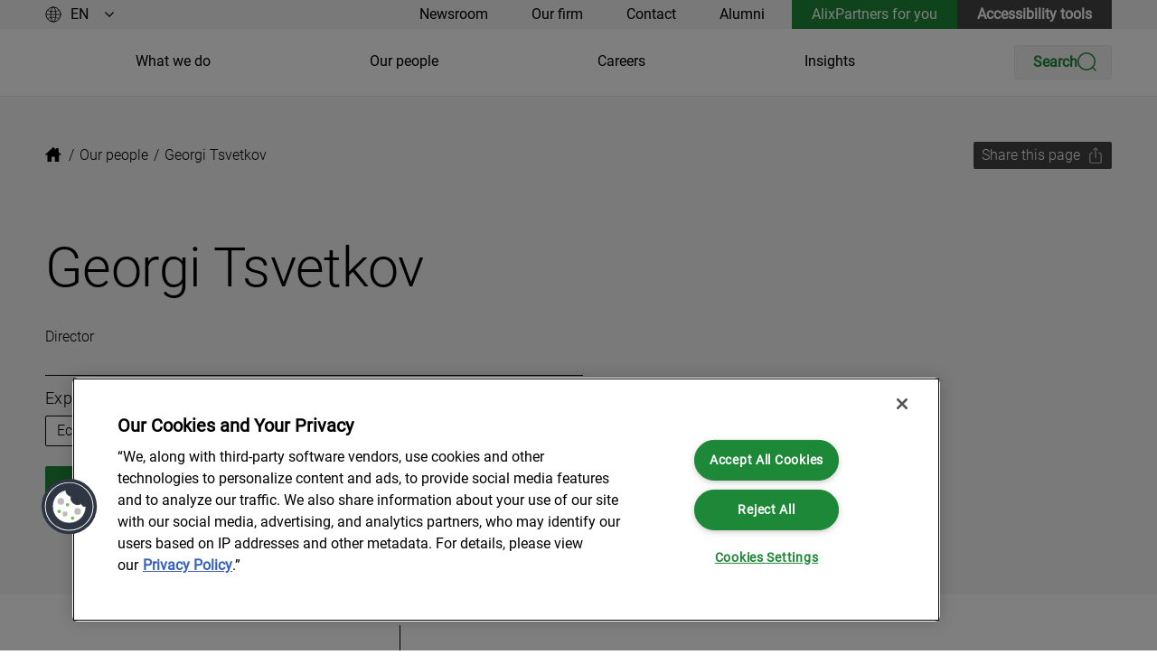

--- FILE ---
content_type: text/html
request_url: https://www.alixpartners.com/our-people/28503/georgi-tsvetkov/
body_size: 11081
content:
<!DOCTYPE html>
<html lang="en-us">
	<head>
		<meta charset="UTF-8">
		<meta name="viewport" content="width=device-width">
		<link rel="icon" type="image/svg+xml" href="/favicon.ico">
		<meta name="generator" content="Astro v2.10.15">
		<title>Georgi Tsvetkov | AlixPartners</title>
		<meta name="description" content="Georgi provides litigation support and advisory consulting in matters involving securities and financial markets; he also provides advisory services with regard to risk management and trading compliance. Georgi has extensive experience in calculating and evaluating damages, in constructing and assessing but-for scenarios, and in performing valuations in litigation related to breach of contract, auditor liability, bankruptcy, fraudulent conveyance, and market manipulation. Georgi's advisory-related work includes risk reviews for major financial institutions such as life insurance and annuity companies.Georgi has an MBA in finance and investments from George Washington University and is a Chartered Financial Analyst (Charterholder).">
		<link rel="canonical" href="https://www.alixpartners.com/our-people/28503/georgi-tsvetkov/">
		
		<meta name="robots" content="index,follow">

		<meta property="og:title" content="Georgi Tsvetkov">
		<meta property="og:description" content="Georgi provides litigation support and advisory consulting in matters involving securities and financial markets; he also provides advisory services with regard to risk management and trading compliance. Georgi has extensive experience in calculating and evaluating damages, in constructing and assessing but-for scenarios, and in performing valuations in litigation related to breach of contract, auditor liability, bankruptcy, fraudulent conveyance, and market manipulation. Georgi's advisory-related work includes risk reviews for major financial institutions such as life insurance and annuity companies.Georgi has an MBA in finance and investments from George Washington University and is a Chartered Financial Analyst (Charterholder).">
		
		
		<meta property="og:type" content="website">
		<meta property="og:locale" content="en_US">
		<meta property="og:url" content="https://www.alixpartners.com/our-people/28503/georgi-tsvetkov/">

		<script>(function(){const translationsAsJsonItems = [{"key":"AlixPartnersForYou","translations":[{"value":"","culture":"en-us"}]},{"key":"AlixPartnersForYou.ForgetMe","translations":[{"value":"Forget me","culture":"en-us"}]},{"key":"AlixPartnersForYou.RememberMe","translations":[{"value":"Remember me","culture":"en-us"}]},{"key":"AriaLabel.ChangeLanguage","translations":[{"value":"Change language","culture":"en-us"}]},{"key":"AriaLabel.GoToHomePage","translations":[{"value":"Go to home page","culture":"en-us"}]},{"key":"AriaLabel.PlayVideo","translations":[{"value":"Play video","culture":"en-us"}]},{"key":"AriaLabel.ScrollToSearchBar","translations":[{"value":"Scroll to search bar","culture":"en-us"}]},{"key":"AriaLabel.ShareByEmail","translations":[{"value":"Share by email","culture":"en-us"}]},{"key":"AriaLabel.ShareOnFacebook","translations":[{"value":"Share on Facebook","culture":"en-us"}]},{"key":"AriaLabel.ShareOnLinkedIn","translations":[{"value":"Share on LinkedIn","culture":"en-us"}]},{"key":"AriaLabel.ShareOnTwitter","translations":[{"value":"","culture":"en-us"}]},{"key":"Bio","translations":[{"value":"","culture":"en-us"}]},{"key":"Bio.BioHeading","translations":[{"value":"Bio","culture":"en-us"}]},{"key":"Bio.Certifications","translations":[{"value":"Certifications","culture":"en-us"}]},{"key":"Bio.Contact","translations":[{"value":"Contact","culture":"en-us"}]},{"key":"Bio.DownloadVCard","translations":[{"value":"Download vCard","culture":"en-us"}]},{"key":"Bio.Education","translations":[{"value":"Education","culture":"en-us"}]},{"key":"Bio.Expertise","translations":[{"value":"Expertise","culture":"en-us"}]},{"key":"Bio.LinkedIn","translations":[{"value":"LinkedIn","culture":"en-us"}]},{"key":"Bio.Office","translations":[{"value":"Office","culture":"en-us"}]},{"key":"Bio.ReadIn","translations":[{"value":"Read in","culture":"en-us"}]},{"key":"Bio.SendMessage","translations":[{"value":"Send a message","culture":"en-us"}]},{"key":"Career","translations":[{"value":"","culture":"en-us"}]},{"key":"Career.JobDescriptionHeadline","translations":[{"value":"Job description","culture":"en-us"}]},{"key":"Career.JobPosted","translations":[{"value":"Job posted","culture":"en-us"}]},{"key":"Event","translations":[{"value":"Event","culture":"en-us"}]},{"key":"Event.Details","translations":[{"value":"Event details","culture":"en-us"}]},{"key":"Event.SaveTheDate","translations":[{"value":"Save the date","culture":"en-us"}]},{"key":"Event.Speakers","translations":[{"value":"People","culture":"en-us"}]},{"key":"Footer","translations":[{"value":"","culture":"en-us"}]},{"key":"Footer.ConnectWithUsText","translations":[{"value":"Connect with us","culture":"en-us"}]},{"key":"Footer.FacebookFanpageDescription","translations":[{"value":"Check out our Facebook fan page.","culture":"en-us"}]},{"key":"Footer.InstagramFanpageDescription","translations":[{"value":"Check out our Instagram fan page","culture":"en-us"}]},{"key":"Footer.LinkedInFanpageDescription","translations":[{"value":"Check out our LinkedIn fan page","culture":"en-us"}]},{"key":"Footer.TwitterFanpageDescription","translations":[{"value":"Check out our Twitter fan page","culture":"en-us"}]},{"key":"Footer.YouTubeFanpageDescription","translations":[{"value":"Check out our YouTube channel","culture":"en-us"}]},{"key":"Header","translations":[{"value":"","culture":"en-us"}]},{"key":"Header.AriaCloseMobileMenu","translations":[{"value":"Close mobile menu","culture":"en-us"}]},{"key":"Header.AriaOpenMobileMenu","translations":[{"value":"Open mobile menu","culture":"en-us"}]},{"key":"Header.AriaOpenSearchMenu","translations":[{"value":"Open search menu","culture":"en-us"}]},{"key":"Insights","translations":[{"value":"","culture":"en-us"}]},{"key":"Insights.Authors","translations":[{"value":"Authors","culture":"en-us"}]},{"key":"News","translations":[{"value":"","culture":"en-us"}]},{"key":"News.Authors","translations":[{"value":"Related people","culture":"en-us"}]},{"key":"Search","translations":[{"value":"Search","culture":"en-us"}]},{"key":"Search.Category","translations":[{"value":"Category","culture":"en-us"}]},{"key":"Search.Expertise","translations":[{"value":"Expertise","culture":"en-us"}]},{"key":"Search.Facet.All","translations":[{"value":"All","culture":"en-us"}]},{"key":"Search.Facet.Content","translations":[{"value":"Content","culture":"en-us"}]},{"key":"Search.Facet.Events","translations":[{"value":"Events","culture":"en-us"}]},{"key":"Search.Facet.Industry","translations":[{"value":"Industry","culture":"en-us"}]},{"key":"Search.Facet.Insights","translations":[{"value":"Insights","culture":"en-us"}]},{"key":"Search.Facet.Jobs","translations":[{"value":"Jobs","culture":"en-us"}]},{"key":"Search.Facet.News","translations":[{"value":"News","culture":"en-us"}]},{"key":"Search.Facet.People","translations":[{"value":"People","culture":"en-us"}]},{"key":"Search.Facet.Service","translations":[{"value":"Service","culture":"en-us"}]},{"key":"Search.FilterByContent","translations":[{"value":"按内容筛选","culture":"en-us"}]},{"key":"Search.HideFilters","translations":[{"value":"Hide filters","culture":"en-us"}]},{"key":"Search.LoadMore","translations":[{"value":"Load more","culture":"en-us"}]},{"key":"Search.Locations","translations":[{"value":"Locations","culture":"en-us"}]},{"key":"Search.NarrowYourSearchHeadline","translations":[{"value":"Narrow your search","culture":"en-us"}]},{"key":"Search.NoFiltersText","translations":[{"value":"No filters","culture":"en-us"}]},{"key":"Search.NoResultsText","translations":[{"value":"No results","culture":"en-us"}]},{"key":"Search.Placeholder.city","translations":[{"value":"Search cities...","culture":"en-us"}]},{"key":"Search.Placeholder.country","translations":[{"value":"Search countries...","culture":"en-us"}]},{"key":"Search.Placeholder.departmentTeam","translations":[{"value":"Search department...","culture":"en-us"}]},{"key":"Search.Placeholder.experienceLevel","translations":[{"value":"Search level...","culture":"en-us"}]},{"key":"Search.Placeholder.industry","translations":[{"value":"Search industries...","culture":"en-us"}]},{"key":"Search.Placeholder.role","translations":[{"value":"Search roles...","culture":"en-us"}]},{"key":"Search.Placeholder.service","translations":[{"value":"Search services...","culture":"en-us"}]},{"key":"Search.Placeholder.topics","translations":[{"value":"Search topics...","culture":"en-us"}]},{"key":"Search.RememberFiltersText","translations":[{"value":"Remember filters","culture":"en-us"}]},{"key":"Search.ResetFiltersText","translations":[{"value":"Reset filters","culture":"en-us"}]},{"key":"Search.Role","translations":[{"value":"Role","culture":"en-us"}]},{"key":"Search.SearchResultsForText","translations":[{"value":"Search results for","culture":"en-us"}]},{"key":"Search.ShowFilters","translations":[{"value":"Show filters","culture":"en-us"}]},{"key":"Search.ShowLess","translations":[{"value":"Show less","culture":"en-us"}]},{"key":"Search.ShowMore","translations":[{"value":"Show more","culture":"en-us"}]},{"key":"Search.SortBy","translations":[{"value":"Sort by","culture":"en-us"}]},{"key":"Share","translations":[{"value":"Share","culture":"en-us"}]},{"key":"Share.ShareButtonText","translations":[{"value":"Share this page","culture":"en-us"}]},{"key":"Share.ShareWindowHeadline","translations":[{"value":"Share","culture":"en-us"}]},{"key":"SkipLink.SkipToContent","translations":[{"value":"Skip to content","culture":"en-us"}]},{"key":"SkipLink.SkipToFooter","translations":[{"value":"Skip to footer","culture":"en-us"}]},{"key":"Taxonomy.Chinese","translations":[{"value":"","culture":"en-us"}]},{"key":"Taxonomy.campaign","translations":[{"value":"Campaign","culture":"en-us"}]},{"key":"Taxonomy.city","translations":[{"value":"City","culture":"en-us"}]},{"key":"Taxonomy.contentType","translations":[{"value":"Content Type","culture":"en-us"}]},{"key":"Taxonomy.country","translations":[{"value":"Country","culture":"en-us"}]},{"key":"Taxonomy.departmentTeam","translations":[{"value":"Department/Team","culture":"en-us"}]},{"key":"Taxonomy.experienceLevel","translations":[{"value":"Experience Level","culture":"en-us"}]},{"key":"Taxonomy.industry","translations":[{"value":"Industry","culture":"en-us"}]},{"key":"Taxonomy.industry:Aerospace & Defense, Aviation","translations":[{"value":"Aerospace & Defense, Aviation","culture":"en-us"}]},{"key":"Taxonomy.industry:Automotive","translations":[{"value":"Automotive","culture":"en-us"}]},{"key":"Taxonomy.industry:Automotive & Industrial","translations":[{"value":"Automotive & Industrial","culture":"en-us"}]},{"key":"Taxonomy.industry:Consumer Products","translations":[{"value":"Consumer Products","culture":"en-us"}]},{"key":"Taxonomy.industry:Energy & Process Industries","translations":[{"value":"Energy & Process Industries","culture":"en-us"}]},{"key":"Taxonomy.industry:Financial Services","translations":[{"value":"Financial Services","culture":"en-us"}]},{"key":"Taxonomy.industry:Healthcare & Life Sciences","translations":[{"value":"Healthcare & Life Sciences","culture":"en-us"}]},{"key":"Taxonomy.industry:Media & Entertainment","translations":[{"value":"Media & Entertainment","culture":"en-us"}]},{"key":"Taxonomy.industry:Private Equity & Investors","translations":[{"value":"Private Equity & Investors","culture":"en-us"}]},{"key":"Taxonomy.industry:Restaurants, Hospitality, Travel & Leisure","translations":[{"value":"Restaurants, Hospitality, Travel & Leisure","culture":"en-us"}]},{"key":"Taxonomy.industry:Retail","translations":[{"value":"Retail","culture":"en-us"}]},{"key":"Taxonomy.industry:Shipping, Logistics & Infrastructure","translations":[{"value":"Shipping, Logistics & Infrastructure","culture":"en-us"}]},{"key":"Taxonomy.industry:Tech Industry","translations":[{"value":"Tech Industry","culture":"en-us"}]},{"key":"Taxonomy.industry:Technology, Media & Telecommunications","translations":[{"value":"Technology, Media & Telecommunications","culture":"en-us"}]},{"key":"Taxonomy.industry:Telecommunications & Digital Infrastructure","translations":[{"value":"Telecommunications & Digital Infrastructure","culture":"en-us"}]},{"key":"Taxonomy.language","translations":[{"value":"Language","culture":"en-us"}]},{"key":"Taxonomy.office","translations":[{"value":"Office","culture":"en-us"}]},{"key":"Taxonomy.office:Dusseldorf","translations":[{"value":"Dusseldorf","culture":"en-us"}]},{"key":"Taxonomy.office:Hong Kong","translations":[{"value":"","culture":"en-us"}]},{"key":"Taxonomy.office:Munich","translations":[{"value":"Munich","culture":"en-us"}]},{"key":"Taxonomy.office:Shanghai","translations":[{"value":"","culture":"en-us"}]},{"key":"Taxonomy.office:Zurich","translations":[{"value":"Zurich","culture":"en-us"}]},{"key":"Taxonomy.region","translations":[{"value":"Region","culture":"en-us"}]},{"key":"Taxonomy.role","translations":[{"value":"Role","culture":"en-us"}]},{"key":"Taxonomy.role:Director","translations":[{"value":"","culture":"en-us"}]},{"key":"Taxonomy.role:Partner","translations":[{"value":"","culture":"en-us"}]},{"key":"Taxonomy.role:Partner & Managing Director","translations":[{"value":"","culture":"en-us"}]},{"key":"Taxonomy.service","translations":[{"value":"Service","culture":"en-us"}]},{"key":"Taxonomy.service:Artificial Intelligence","translations":[{"value":"Artificial Intelligence","culture":"en-us"}]},{"key":"Taxonomy.service:Compliance","translations":[{"value":"","culture":"en-us"}]},{"key":"Taxonomy.service:Corporate Strategy & Transformation","translations":[{"value":"Corporate Strategy & Transformation","culture":"en-us"}]},{"key":"Taxonomy.service:Data Analytics","translations":[{"value":"Data Analytics","culture":"en-us"}]},{"key":"Taxonomy.service:Data Governance","translations":[{"value":"Data Governance","culture":"en-us"}]},{"key":"Taxonomy.service:Disputes & Expert Services","translations":[{"value":"","culture":"en-us"}]},{"key":"Taxonomy.service:Economics Consulting","translations":[{"value":"","culture":"en-us"}]},{"key":"Taxonomy.service:Environmental, Social & Governance","translations":[{"value":"Environmental, Social & Governance","culture":"en-us"}]},{"key":"Taxonomy.service:Growth","translations":[{"value":"Growth","culture":"en-us"}]},{"key":"Taxonomy.service:Handel & Konsumgüter","translations":[{"value":"Handel & Konsumgüter","culture":"en-us"}]},{"key":"Taxonomy.service:Industrial","translations":[{"value":"Industrial","culture":"en-us"}]},{"key":"Taxonomy.service:International Arbitration","translations":[{"value":"","culture":"en-us"}]},{"key":"Taxonomy.service:Investigations","translations":[{"value":"","culture":"en-us"}]},{"key":"Taxonomy.service:Investigations, Disputes & Advisory","translations":[{"value":"Investigations, Disputes & Advisory","culture":"en-us"}]},{"key":"Taxonomy.service:Mergers & Acquisitions","translations":[{"value":"Mergers & Acquisitions","culture":"en-us"}]},{"key":"Taxonomy.service:Organizational Transformation","translations":[{"value":"Organizational Transformation","culture":"en-us"}]},{"key":"Taxonomy.service:Privacy","translations":[{"value":"","culture":"en-us"}]},{"key":"Taxonomy.service:Supply-Chain Management & Operations","translations":[{"value":"Supply-Chain Management & Operations","culture":"en-us"}]},{"key":"Taxonomy.service:Technology","translations":[{"value":"Technology","culture":"en-us"}]},{"key":"Taxonomy.service:Transformative Leadership","translations":[{"value":"Transformative Leadership","culture":"en-us"}]},{"key":"Taxonomy.service:Turnaround & Restructuring","translations":[{"value":"Turnaround & Restructuring","culture":"en-us"}]},{"key":"Taxonomy.service:eDiscovery","translations":[{"value":"","culture":"en-us"}]},{"key":"Taxonomy.topics","translations":[{"value":"Topics","culture":"en-us"}]}];
const culture = "en-us";

			window.translationsForFe = translationsAsJsonItems;
			window.cultureForFe = culture;
		})();</script>

		<noscript><img src="https://secure.leadforensics.com/263019.png" style="display:none;" alt=""></noscript>
		
	<link rel="stylesheet" href="/_astro/_...path_.5b330ca1.css" /><script data-cfasync="false" nonce="eca7121b-fd2d-494d-b5cc-b342ebba4621">try{(function(w,d){!function(j,k,l,m){if(j.zaraz)console.error("zaraz is loaded twice");else{j[l]=j[l]||{};j[l].executed=[];j.zaraz={deferred:[],listeners:[]};j.zaraz._v="5874";j.zaraz._n="eca7121b-fd2d-494d-b5cc-b342ebba4621";j.zaraz.q=[];j.zaraz._f=function(n){return async function(){var o=Array.prototype.slice.call(arguments);j.zaraz.q.push({m:n,a:o})}};for(const p of["track","set","debug"])j.zaraz[p]=j.zaraz._f(p);j.zaraz.init=()=>{var q=k.getElementsByTagName(m)[0],r=k.createElement(m),s=k.getElementsByTagName("title")[0];s&&(j[l].t=k.getElementsByTagName("title")[0].text);j[l].x=Math.random();j[l].w=j.screen.width;j[l].h=j.screen.height;j[l].j=j.innerHeight;j[l].e=j.innerWidth;j[l].l=j.location.href;j[l].r=k.referrer;j[l].k=j.screen.colorDepth;j[l].n=k.characterSet;j[l].o=(new Date).getTimezoneOffset();if(j.dataLayer)for(const t of Object.entries(Object.entries(dataLayer).reduce((u,v)=>({...u[1],...v[1]}),{})))zaraz.set(t[0],t[1],{scope:"page"});j[l].q=[];for(;j.zaraz.q.length;){const w=j.zaraz.q.shift();j[l].q.push(w)}r.defer=!0;for(const x of[localStorage,sessionStorage])Object.keys(x||{}).filter(z=>z.startsWith("_zaraz_")).forEach(y=>{try{j[l]["z_"+y.slice(7)]=JSON.parse(x.getItem(y))}catch{j[l]["z_"+y.slice(7)]=x.getItem(y)}});r.referrerPolicy="origin";r.src="/cdn-cgi/zaraz/s.js?z="+btoa(encodeURIComponent(JSON.stringify(j[l])));q.parentNode.insertBefore(r,q)};["complete","interactive"].includes(k.readyState)?zaraz.init():j.addEventListener("DOMContentLoaded",zaraz.init)}}(w,d,"zarazData","script");window.zaraz._p=async d$=>new Promise(ea=>{if(d$){d$.e&&d$.e.forEach(eb=>{try{const ec=d.querySelector("script[nonce]"),ed=ec?.nonce||ec?.getAttribute("nonce"),ee=d.createElement("script");ed&&(ee.nonce=ed);ee.innerHTML=eb;ee.onload=()=>{d.head.removeChild(ee)};d.head.appendChild(ee)}catch(ef){console.error(`Error executing script: ${eb}\n`,ef)}});Promise.allSettled((d$.f||[]).map(eg=>fetch(eg[0],eg[1])))}ea()});zaraz._p({"e":["(function(w,d){})(window,document)"]});})(window,document)}catch(e){throw fetch("/cdn-cgi/zaraz/t"),e;};</script></head>
		
		<!--[--><a class="skip-link" href="#content-wrapper" data-v-4b5bf144>Skip to content</a><a class="skip-link" href="#footer" data-v-4b5bf144>Skip to footer</a><!--]-->
		<!---->

		<style>astro-island,astro-slot,astro-static-slot{display:contents}</style><script>(()=>{var r=(i,c,n)=>{let s=async()=>{await(await i())()},t=new IntersectionObserver(e=>{for(let o of e)if(o.isIntersecting){t.disconnect(),s();break}});for(let e of n.children)t.observe(e)};(self.Astro||(self.Astro={})).visible=r;window.dispatchEvent(new Event("astro:visible"));})();;(()=>{var d;{let p={0:t=>u(t),1:t=>l(t),2:t=>new RegExp(t),3:t=>new Date(t),4:t=>new Map(l(t)),5:t=>new Set(l(t)),6:t=>BigInt(t),7:t=>new URL(t),8:t=>new Uint8Array(t),9:t=>new Uint16Array(t),10:t=>new Uint32Array(t)},h=t=>{let[e,n]=t;return e in p?p[e](n):void 0},l=t=>t.map(h),u=t=>typeof t!="object"||t===null?t:Object.fromEntries(Object.entries(t).map(([e,n])=>[e,h(n)]));customElements.get("astro-island")||customElements.define("astro-island",(d=class extends HTMLElement{constructor(){super(...arguments);this.hydrate=async()=>{var i;if(!this.hydrator||!this.isConnected)return;let e=(i=this.parentElement)==null?void 0:i.closest("astro-island[ssr]");if(e){e.addEventListener("astro:hydrate",this.hydrate,{once:!0});return}let n=this.querySelectorAll("astro-slot"),o={},a=this.querySelectorAll("template[data-astro-template]");for(let r of a){let s=r.closest(this.tagName);s!=null&&s.isSameNode(this)&&(o[r.getAttribute("data-astro-template")||"default"]=r.innerHTML,r.remove())}for(let r of n){let s=r.closest(this.tagName);s!=null&&s.isSameNode(this)&&(o[r.getAttribute("name")||"default"]=r.innerHTML)}let c;try{c=this.hasAttribute("props")?u(JSON.parse(this.getAttribute("props"))):{}}catch(r){let s=this.getAttribute("component-url")||"<unknown>",y=this.getAttribute("component-export");throw y&&(s+=` (export ${y})`),console.error(`[hydrate] Error parsing props for component ${s}`,this.getAttribute("props"),r),r}await this.hydrator(this)(this.Component,c,o,{client:this.getAttribute("client")}),this.removeAttribute("ssr"),this.dispatchEvent(new CustomEvent("astro:hydrate"))}}connectedCallback(){!this.hasAttribute("await-children")||this.firstChild?this.childrenConnectedCallback():new MutationObserver((e,n)=>{n.disconnect(),setTimeout(()=>this.childrenConnectedCallback(),0)}).observe(this,{childList:!0})}async childrenConnectedCallback(){let e=this.getAttribute("before-hydration-url");e&&await import(e),this.start()}start(){let e=JSON.parse(this.getAttribute("opts")),n=this.getAttribute("client");if(Astro[n]===void 0){window.addEventListener(`astro:${n}`,()=>this.start(),{once:!0});return}Astro[n](async()=>{let o=this.getAttribute("renderer-url"),[a,{default:c}]=await Promise.all([import(this.getAttribute("component-url")),o?import(o):()=>()=>{}]),i=this.getAttribute("component-export")||"default";if(!i.includes("."))this.Component=a[i];else{this.Component=a;for(let r of i.split("."))this.Component=this.Component[r]}return this.hydrator=c,this.hydrate},e,this)}attributeChangedCallback(){this.hydrate()}},d.observedAttributes=["props"],d))}})();</script><astro-island uid="1aub89" component-url="/_astro/PageHeaderDesktop.614df794.js" component-export="default" renderer-url="/_astro/client.f5c2f98c.js" props="{&quot;mainNavigationItems&quot;:[1,[[0,{&quot;name&quot;:[0,&quot;What we do&quot;],&quot;target&quot;:[0,&quot;&quot;],&quot;isInternal&quot;:[0,true],&quot;relativeUrl&quot;:[0,&quot;/what-we-do/&quot;],&quot;url&quot;:[0,&quot;https://www.alixpartners.com/what-we-do/&quot;],&quot;culture&quot;:[0,&quot;en-us&quot;],&quot;originId&quot;:[0,&quot;1125-en-us&quot;]}],[0,{&quot;name&quot;:[0,&quot;Our people&quot;],&quot;target&quot;:[0,&quot;&quot;],&quot;isInternal&quot;:[0,true],&quot;relativeUrl&quot;:[0,&quot;/our-people/&quot;],&quot;url&quot;:[0,&quot;https://www.alixpartners.com/our-people/&quot;],&quot;culture&quot;:[0,&quot;en-us&quot;],&quot;originId&quot;:[0,&quot;1124-en-us&quot;]}],[0,{&quot;name&quot;:[0,&quot;Careers&quot;],&quot;target&quot;:[0,&quot;_blank&quot;],&quot;isInternal&quot;:[0,true],&quot;relativeUrl&quot;:[0,&quot;/careers/&quot;],&quot;url&quot;:[0,&quot;https://www.alixpartners.com/careers/&quot;],&quot;culture&quot;:[0,&quot;en-us&quot;],&quot;originId&quot;:[0,&quot;1347-en-us&quot;]}],[0,{&quot;name&quot;:[0,&quot;Insights&quot;],&quot;target&quot;:[0,&quot;&quot;],&quot;isInternal&quot;:[0,true],&quot;relativeUrl&quot;:[0,&quot;/insights/&quot;],&quot;url&quot;:[0,&quot;https://www.alixpartners.com/insights/&quot;],&quot;culture&quot;:[0,&quot;en-us&quot;],&quot;originId&quot;:[0,&quot;1126-en-us&quot;]}]]],&quot;mainNavigationDisabled&quot;:[0,false],&quot;serviceNavigationDisabled&quot;:[0,false],&quot;serviceNavigationItems&quot;:[1,[[0,{&quot;name&quot;:[0,&quot;Newsroom&quot;],&quot;target&quot;:[0,&quot;&quot;],&quot;isInternal&quot;:[0,true],&quot;relativeUrl&quot;:[0,&quot;/newsroom/#&quot;],&quot;url&quot;:[0,&quot;https://www.alixpartners.com/newsroom/#&quot;],&quot;culture&quot;:[0,&quot;en-us&quot;],&quot;originId&quot;:[0,&quot;1720-en-us&quot;]}],[0,{&quot;name&quot;:[0,&quot;Our firm&quot;],&quot;target&quot;:[0,&quot;&quot;],&quot;isInternal&quot;:[0,true],&quot;relativeUrl&quot;:[0,&quot;/our-firm/&quot;],&quot;url&quot;:[0,&quot;https://www.alixpartners.com/our-firm/&quot;],&quot;culture&quot;:[0,&quot;en-us&quot;],&quot;originId&quot;:[0,&quot;1112-en-us&quot;]}],[0,{&quot;name&quot;:[0,&quot;Contact&quot;],&quot;target&quot;:[0,&quot;&quot;],&quot;isInternal&quot;:[0,true],&quot;relativeUrl&quot;:[0,&quot;/get-in-touch/&quot;],&quot;url&quot;:[0,&quot;https://www.alixpartners.com/get-in-touch/&quot;],&quot;culture&quot;:[0,&quot;en-us&quot;],&quot;originId&quot;:[0,&quot;1127-en-us&quot;]}],[0,{&quot;name&quot;:[0,&quot;Alumni&quot;],&quot;target&quot;:[0,&quot;&quot;],&quot;isInternal&quot;:[0,true],&quot;relativeUrl&quot;:[0,&quot;/our-firm/alumni/&quot;],&quot;url&quot;:[0,&quot;https://www.alixpartners.com/our-firm/alumni/&quot;],&quot;culture&quot;:[0,&quot;en-us&quot;],&quot;originId&quot;:[0,&quot;1614-en-us&quot;]}]]],&quot;callToAction&quot;:[0,{&quot;name&quot;:[0,&quot;AlixPartners for you&quot;],&quot;target&quot;:[0,&quot;&quot;],&quot;isInternal&quot;:[0,true],&quot;relativeUrl&quot;:[0,&quot;/alixpartners-for-you/&quot;],&quot;url&quot;:[0,&quot;https://www.alixpartners.com/alixpartners-for-you/&quot;],&quot;culture&quot;:[0,&quot;en-us&quot;],&quot;originId&quot;:[0,&quot;1129-en-us&quot;]}],&quot;secondaryCallToAction&quot;:[0,{&quot;name&quot;:[0,&quot;Accessibility tools&quot;],&quot;target&quot;:[0,&quot;&quot;],&quot;isInternal&quot;:[0,false],&quot;relativeUrl&quot;:[0,&quot;&quot;],&quot;url&quot;:[0,&quot;#reciteme-launch&quot;],&quot;culture&quot;:[0,&quot;&quot;],&quot;originId&quot;:[0,&quot;&quot;]}],&quot;languagePicker&quot;:[1,[[0,{&quot;name&quot;:[0,&quot;EN&quot;],&quot;target&quot;:[0,&quot;&quot;],&quot;isInternal&quot;:[0,true],&quot;relativeUrl&quot;:[0,&quot;/&quot;],&quot;url&quot;:[0,&quot;https://www.alixpartners.com/&quot;],&quot;culture&quot;:[0,&quot;en-us&quot;],&quot;originId&quot;:[0,&quot;1111-en-us&quot;]}],[0,{&quot;name&quot;:[0,&quot;DE&quot;],&quot;target&quot;:[0,&quot;&quot;],&quot;isInternal&quot;:[0,true],&quot;relativeUrl&quot;:[0,&quot;/de/&quot;],&quot;url&quot;:[0,&quot;https://www.alixpartners.com/de/&quot;],&quot;culture&quot;:[0,&quot;de&quot;],&quot;originId&quot;:[0,&quot;1113-de&quot;]}],[0,{&quot;name&quot;:[0,&quot;JP&quot;],&quot;target&quot;:[0,&quot;&quot;],&quot;isInternal&quot;:[0,true],&quot;relativeUrl&quot;:[0,&quot;/jp/&quot;],&quot;url&quot;:[0,&quot;https://www.alixpartners.com/jp/&quot;],&quot;culture&quot;:[0,&quot;ja-jp&quot;],&quot;originId&quot;:[0,&quot;1462-ja-jp&quot;]}],[0,{&quot;name&quot;:[0,&quot;CN&quot;],&quot;target&quot;:[0,&quot;_blank&quot;],&quot;isInternal&quot;:[0,false],&quot;relativeUrl&quot;:[0,&quot;&quot;],&quot;url&quot;:[0,&quot;https://alixpartners.cn/&quot;],&quot;culture&quot;:[0,&quot;&quot;],&quot;originId&quot;:[0,&quot;&quot;]}]]],&quot;languagePickerDisabled&quot;:[0,false],&quot;searchDisabled&quot;:[0,false],&quot;culture&quot;:[0,&quot;en-us&quot;],&quot;logoDesktop&quot;:[0,{&quot;alt&quot;:[0,&quot;AlixPartners logo&quot;],&quot;previewUrl&quot;:[0,&quot;https://cdn.cloudinary.com/alixpartners/image/upload/c_limit,h_500,w_500/f_auto/v1693316258/assets-static-website/alixpartners-logo-black.svg&quot;],&quot;secureUrl&quot;:[0,&quot;https://res.cloudinary.com/alixpartners/image/upload/v1693316258/assets-static-website/alixpartners-logo-black.svg&quot;],&quot;publicId&quot;:[0,&quot;assets-static-website/alixpartners-logo-black&quot;],&quot;publicIdForTransformation&quot;:[0,&quot;assets-static-website:alixpartners-logo-black&quot;],&quot;version&quot;:[0,&quot;v1693316258&quot;],&quot;resourceType&quot;:[0,&quot;image&quot;],&quot;width&quot;:[0,&quot;178&quot;],&quot;height&quot;:[0,&quot;27&quot;],&quot;format&quot;:[0,&quot;svg&quot;],&quot;userTransformation&quot;:[0,&quot;&quot;],&quot;hasUserTransformation&quot;:[0,false],&quot;cdnBaseUrl&quot;:[0,&quot;https://cdn.cloudinary.com/alixpartners/image/upload/&quot;],&quot;cdnDefaultUrl&quot;:[0,&quot;https://cdn.cloudinary.com/alixpartners/image/upload/t_default/q_auto/f_auto/v1693316258/assets-static-website/alixpartners-logo-black.svg&quot;],&quot;cdnUrl&quot;:[0,&quot;https://cdn.cloudinary.com/alixpartners/image/upload/v1693316258/assets-static-website/alixpartners-logo-black.svg&quot;]}],&quot;searchResultsPage&quot;:[0,{&quot;name&quot;:[0,&quot;Search Results&quot;],&quot;target&quot;:[0,&quot;&quot;],&quot;isInternal&quot;:[0,true],&quot;relativeUrl&quot;:[0,&quot;/search-results/&quot;],&quot;url&quot;:[0,&quot;https://www.alixpartners.com/search-results/&quot;],&quot;culture&quot;:[0,&quot;en-us&quot;],&quot;originId&quot;:[0,&quot;1317-en-us&quot;]}],&quot;homePage&quot;:[0,{&quot;name&quot;:[0,&quot;AlixPartners.com (US)&quot;],&quot;target&quot;:[0,&quot;&quot;],&quot;isInternal&quot;:[0,true],&quot;relativeUrl&quot;:[0,&quot;/&quot;],&quot;url&quot;:[0,&quot;https://www.alixpartners.com/&quot;],&quot;culture&quot;:[0,&quot;en-us&quot;],&quot;originId&quot;:[0,&quot;1111-en-us&quot;]}],&quot;siteSearchCultures&quot;:[1,[[0,&quot;en-us&quot;],[0,&quot;ja-jp&quot;]]],&quot;ruleContext&quot;:[1,[[0,&quot;SiteSearch&quot;]]],&quot;analyticsTags&quot;:[1,[[0,&quot;site_search&quot;]]],&quot;enableContentScroll&quot;:[0,false],&quot;algoliaAppId&quot;:[0,&quot;08NL1Q16GE&quot;],&quot;algoliaApiKey&quot;:[0,&quot;063aa389bd76152a6c03e5a937a5e475&quot;],&quot;algoliaIndexName&quot;:[0,&quot;federated:published&quot;]}" ssr="" client="visible" opts="{&quot;name&quot;:&quot;PageHeaderDesktop&quot;,&quot;value&quot;:true}" await-children=""><!--[--><header class="with-border the-header" data-v-d21ca47b><div class="top-bar" data-v-d21ca47b><div class="top-bar-content ap-grid !mb-0" data-v-d21ca47b><div data-v-d21ca47b><div class="language-switcher" data-v-d21ca47b data-v-c9cbfe94><svg width="18" height="18" viewbox="0 0 18 18" fill="none" xmlns="http://www.w3.org/2000/svg" aria-hidden="true" class="left-icon" data-v-c9cbfe94><g><g><g><path d="M17 9C17 13.4183 13.419 17 8.99857 17C4.57816 17 1 13.4212 1 9C1 4.5788 4.58102 1 8.99857 1C13.4161 1 17 4.58166 17 9Z" stroke="currentColor" stroke-linecap="round" stroke-linejoin="round"></path><path d="M11.7546 9C11.7546 13.4183 10.5198 17 8.99863 17C7.47741 17 6.24268 13.4183 6.24268 9C6.24268 4.58166 7.47741 1 8.99863 1C10.5198 1 11.7546 4.58166 11.7546 9Z" stroke="currentColor" stroke-linecap="round" stroke-linejoin="round"></path></g><path d="M1 9H17" stroke="#414141" stroke-linecap="round" stroke-linejoin="round"></path><path d="M2.63867 4.23209C3.38066 4.81088 5.21701 5.82234 9.00143 5.82234C12.7859 5.82234 14.6222 4.81088 15.3642 4.23209" stroke="#414141" stroke-linecap="round" stroke-linejoin="round"></path><path d="M2.63867 13.7708C3.38066 13.192 5.21701 12.1805 9.00143 12.1805C12.7859 12.1805 14.6222 13.192 15.3642 13.7708" stroke="#414141" stroke-linecap="round" stroke-linejoin="round"></path></g></g></svg><div class="relative" data-v-c9cbfe94><select class="language-switcher-select" aria-label="Change language" data-v-c9cbfe94><!--[--><option value="/" selected data-v-c9cbfe94>EN</option><option value="/de/" data-v-c9cbfe94>DE</option><option value="/jp/" data-v-c9cbfe94>JP</option><option value="https://alixpartners.cn/" data-v-c9cbfe94>CN</option><!--]--></select><svg width="18" height="18" viewbox="0 0 18 18" fill="none" xmlns="http://www.w3.org/2000/svg" aria-hidden="true" class="pointer-events-none absolute right-0 top-1/2 size-3 -translate-y-1/2 rotate-90" data-v-c9cbfe94><mask style="mask-type:alpha;" maskUnits="userSpaceOnUse" x="-1" y="-1" width="20" height="20"><rect x="-0.25" y="-0.25" width="18.5" height="18.5" fill="#D9D9D9" stroke="white" stroke-width="0.5" stroke-linejoin="round"></rect></mask><g><path d="M5.82303 16.0019C5.86991 16.0488 5.9335 16.0751 5.9998 16.0751C6.06611 16.0751 6.1297 16.0488 6.17658 16.0019L13.0016 9.17689C13.0485 9.13 13.0748 9.06641 13.0748 9.00011C13.0748 8.93381 13.0485 8.87022 13.0016 8.82333L6.17658 1.99833C6.07895 1.9007 5.92066 1.9007 5.82303 1.99833L5.18553 2.63583C5.13864 2.68272 5.1123 2.74631 5.1123 2.81261C5.1123 2.87891 5.13864 2.9425 5.18553 2.98939L11.1963 9.00011L5.18553 15.0108C5.0879 15.1085 5.0879 15.2668 5.18553 15.3644L5.82303 16.0019Z" fill="currentColor" stroke="currentColor" stroke-width="0.5" stroke-linejoin="round"></path></g></svg></div></div></div><div class="top-bar-links" data-v-d21ca47b><!--[--><a href="/newsroom/#" target role="link" class="mr-12" data-v-d21ca47b>Newsroom</a><a href="/our-firm/" target role="link" class="mr-12" data-v-d21ca47b>Our firm</a><a href="/get-in-touch/" target role="link" class="mr-12" data-v-d21ca47b>Contact</a><a href="/our-firm/alumni/" target role="link" class="" data-v-d21ca47b>Alumni</a><!--]--><a href="/alixpartners-for-you/" target role="link" class="ml-[30px] bg-primary px-[22px] py-1 text-white transition-all ease-in-out hover:bg-black" data-v-d21ca47b>AlixPartners for you</a><a href="#reciteme-launch" target role="link" class="bg-dark-grey px-[22px] py-1 font-bold text-white transition-all ease-in-out hover:bg-black" data-v-d21ca47b>Accessibility tools</a></div></div></div><div class="ap-grid !mb-0" data-v-d21ca47b><div class="bottom-bar" data-v-d21ca47b><a href="/" aria-label="Go to home page" title="Go to home page" target role="link" class="mr-[100px]" data-v-d21ca47b><!--[--><img src="https://cdn.cloudinary.com/alixpartners/image/upload/q_auto:eco/f_webp/c_limit,w_178,h_27/v1693316258/assets-static-website/alixpartners-logo-black" alt loading="eager" width="178" height="27" role="presentation" data-v-d21ca47b><!--]--></a><div class="header-links-and-search-input" data-v-d21ca47b><div class="flex justify-end" data-v-d21ca47b><!--[--><a href="/what-we-do/" target role="link" class="main-nav-link mr-auto" data-v-d21ca47b>What we do</a><a href="/our-people/" target role="link" class="main-nav-link mr-auto" data-v-d21ca47b>Our people</a><a href="/careers/" target="_blank" role="link" class="main-nav-link mr-auto" data-v-d21ca47b>Careers</a><a href="/insights/" target role="link" class="main-nav-link mr-auto" data-v-d21ca47b>Insights</a><!--]--></div></div><button class="flex items-center gap-4 rounded-sm border border-black/5 bg-[#F4F4F4] py-1 pl-5 pr-3 font-semibold leading-[28px] text-primary transition-colors ease-in hover:border-black" aria-label="Search" data-v-d21ca47b><span data-v-d21ca47b>Search</span><svg width="25" height="22" viewbox="0 0 25 22" fill="none" xmlns="http://www.w3.org/2000/svg" aria-hidden="true" data-v-d21ca47b><circle cx="10" cy="10" r="9.25" stroke="#1D8837" stroke-width="1.5"></circle><line x1="17.0607" y1="17" x2="20" y2="19.9393" stroke="#1D8837" stroke-width="1.5" stroke-linecap="round"></line></svg></button></div></div><!----></header><!----><!--]--></astro-island>
		<astro-island uid="1jfg1g" component-url="/_astro/PageHeaderMobile.4861fac9.js" component-export="default" renderer-url="/_astro/client.f5c2f98c.js" props="{&quot;mainNavigationItems&quot;:[1,[[0,{&quot;name&quot;:[0,&quot;What we do&quot;],&quot;target&quot;:[0,&quot;&quot;],&quot;isInternal&quot;:[0,true],&quot;relativeUrl&quot;:[0,&quot;/what-we-do/&quot;],&quot;url&quot;:[0,&quot;https://www.alixpartners.com/what-we-do/&quot;],&quot;culture&quot;:[0,&quot;en-us&quot;],&quot;originId&quot;:[0,&quot;1125-en-us&quot;]}],[0,{&quot;name&quot;:[0,&quot;Our people&quot;],&quot;target&quot;:[0,&quot;&quot;],&quot;isInternal&quot;:[0,true],&quot;relativeUrl&quot;:[0,&quot;/our-people/&quot;],&quot;url&quot;:[0,&quot;https://www.alixpartners.com/our-people/&quot;],&quot;culture&quot;:[0,&quot;en-us&quot;],&quot;originId&quot;:[0,&quot;1124-en-us&quot;]}],[0,{&quot;name&quot;:[0,&quot;Careers&quot;],&quot;target&quot;:[0,&quot;_blank&quot;],&quot;isInternal&quot;:[0,true],&quot;relativeUrl&quot;:[0,&quot;/careers/&quot;],&quot;url&quot;:[0,&quot;https://www.alixpartners.com/careers/&quot;],&quot;culture&quot;:[0,&quot;en-us&quot;],&quot;originId&quot;:[0,&quot;1347-en-us&quot;]}],[0,{&quot;name&quot;:[0,&quot;Insights&quot;],&quot;target&quot;:[0,&quot;&quot;],&quot;isInternal&quot;:[0,true],&quot;relativeUrl&quot;:[0,&quot;/insights/&quot;],&quot;url&quot;:[0,&quot;https://www.alixpartners.com/insights/&quot;],&quot;culture&quot;:[0,&quot;en-us&quot;],&quot;originId&quot;:[0,&quot;1126-en-us&quot;]}]]],&quot;mainNavigationDisabled&quot;:[0,false],&quot;serviceNavigationItems&quot;:[1,[[0,{&quot;name&quot;:[0,&quot;Newsroom&quot;],&quot;target&quot;:[0,&quot;&quot;],&quot;isInternal&quot;:[0,true],&quot;relativeUrl&quot;:[0,&quot;/newsroom/#&quot;],&quot;url&quot;:[0,&quot;https://www.alixpartners.com/newsroom/#&quot;],&quot;culture&quot;:[0,&quot;en-us&quot;],&quot;originId&quot;:[0,&quot;1720-en-us&quot;]}],[0,{&quot;name&quot;:[0,&quot;Our firm&quot;],&quot;target&quot;:[0,&quot;&quot;],&quot;isInternal&quot;:[0,true],&quot;relativeUrl&quot;:[0,&quot;/our-firm/&quot;],&quot;url&quot;:[0,&quot;https://www.alixpartners.com/our-firm/&quot;],&quot;culture&quot;:[0,&quot;en-us&quot;],&quot;originId&quot;:[0,&quot;1112-en-us&quot;]}],[0,{&quot;name&quot;:[0,&quot;Contact&quot;],&quot;target&quot;:[0,&quot;&quot;],&quot;isInternal&quot;:[0,true],&quot;relativeUrl&quot;:[0,&quot;/get-in-touch/&quot;],&quot;url&quot;:[0,&quot;https://www.alixpartners.com/get-in-touch/&quot;],&quot;culture&quot;:[0,&quot;en-us&quot;],&quot;originId&quot;:[0,&quot;1127-en-us&quot;]}],[0,{&quot;name&quot;:[0,&quot;Alumni&quot;],&quot;target&quot;:[0,&quot;&quot;],&quot;isInternal&quot;:[0,true],&quot;relativeUrl&quot;:[0,&quot;/our-firm/alumni/&quot;],&quot;url&quot;:[0,&quot;https://www.alixpartners.com/our-firm/alumni/&quot;],&quot;culture&quot;:[0,&quot;en-us&quot;],&quot;originId&quot;:[0,&quot;1614-en-us&quot;]}]]],&quot;serviceNavigationDisabled&quot;:[0,false],&quot;callToAction&quot;:[0,{&quot;name&quot;:[0,&quot;AlixPartners for you&quot;],&quot;target&quot;:[0,&quot;&quot;],&quot;isInternal&quot;:[0,true],&quot;relativeUrl&quot;:[0,&quot;/alixpartners-for-you/&quot;],&quot;url&quot;:[0,&quot;https://www.alixpartners.com/alixpartners-for-you/&quot;],&quot;culture&quot;:[0,&quot;en-us&quot;],&quot;originId&quot;:[0,&quot;1129-en-us&quot;]}],&quot;secondaryCallToAction&quot;:[0,{&quot;name&quot;:[0,&quot;Accessibility tools&quot;],&quot;target&quot;:[0,&quot;&quot;],&quot;isInternal&quot;:[0,false],&quot;relativeUrl&quot;:[0,&quot;&quot;],&quot;url&quot;:[0,&quot;#reciteme-launch&quot;],&quot;culture&quot;:[0,&quot;&quot;],&quot;originId&quot;:[0,&quot;&quot;]}],&quot;languagePicker&quot;:[1,[[0,{&quot;name&quot;:[0,&quot;EN&quot;],&quot;target&quot;:[0,&quot;&quot;],&quot;isInternal&quot;:[0,true],&quot;relativeUrl&quot;:[0,&quot;/&quot;],&quot;url&quot;:[0,&quot;https://www.alixpartners.com/&quot;],&quot;culture&quot;:[0,&quot;en-us&quot;],&quot;originId&quot;:[0,&quot;1111-en-us&quot;]}],[0,{&quot;name&quot;:[0,&quot;DE&quot;],&quot;target&quot;:[0,&quot;&quot;],&quot;isInternal&quot;:[0,true],&quot;relativeUrl&quot;:[0,&quot;/de/&quot;],&quot;url&quot;:[0,&quot;https://www.alixpartners.com/de/&quot;],&quot;culture&quot;:[0,&quot;de&quot;],&quot;originId&quot;:[0,&quot;1113-de&quot;]}],[0,{&quot;name&quot;:[0,&quot;JP&quot;],&quot;target&quot;:[0,&quot;&quot;],&quot;isInternal&quot;:[0,true],&quot;relativeUrl&quot;:[0,&quot;/jp/&quot;],&quot;url&quot;:[0,&quot;https://www.alixpartners.com/jp/&quot;],&quot;culture&quot;:[0,&quot;ja-jp&quot;],&quot;originId&quot;:[0,&quot;1462-ja-jp&quot;]}],[0,{&quot;name&quot;:[0,&quot;CN&quot;],&quot;target&quot;:[0,&quot;_blank&quot;],&quot;isInternal&quot;:[0,false],&quot;relativeUrl&quot;:[0,&quot;&quot;],&quot;url&quot;:[0,&quot;https://alixpartners.cn/&quot;],&quot;culture&quot;:[0,&quot;&quot;],&quot;originId&quot;:[0,&quot;&quot;]}]]],&quot;languagePickerDisabled&quot;:[0,false],&quot;searchDisabled&quot;:[0,false],&quot;culture&quot;:[0,&quot;en-us&quot;],&quot;logoMobile&quot;:[0,{&quot;alt&quot;:[0,&quot;AlixPartners logo&quot;],&quot;previewUrl&quot;:[0,&quot;https://cdn.cloudinary.com/alixpartners/image/upload/c_limit,h_500,w_500/f_auto/v1692255562/Novicell/alix-partners-letter-logo_sm3hd9&quot;],&quot;secureUrl&quot;:[0,&quot;https://res.cloudinary.com/alixpartners/image/upload/v1692255562/Novicell/alix-partners-letter-logo_sm3hd9.svg&quot;],&quot;publicId&quot;:[0,&quot;Novicell/alix-partners-letter-logo_sm3hd9&quot;],&quot;publicIdForTransformation&quot;:[0,&quot;Novicell:alix-partners-letter-logo_sm3hd9&quot;],&quot;version&quot;:[0,&quot;v1692255562&quot;],&quot;resourceType&quot;:[0,&quot;image&quot;],&quot;width&quot;:[0,&quot;28&quot;],&quot;height&quot;:[0,&quot;30&quot;],&quot;format&quot;:[0,&quot;svg&quot;],&quot;userTransformation&quot;:[0,&quot;&quot;],&quot;hasUserTransformation&quot;:[0,false],&quot;cdnBaseUrl&quot;:[0,&quot;https://cdn.cloudinary.com/alixpartners/image/upload/&quot;],&quot;cdnDefaultUrl&quot;:[0,&quot;https://cdn.cloudinary.com/alixpartners/image/upload/t_default/q_auto/f_auto/v1692255562/Novicell/alix-partners-letter-logo_sm3hd9&quot;],&quot;cdnUrl&quot;:[0,&quot;https://cdn.cloudinary.com/alixpartners/image/upload/v1692255562/Novicell/alix-partners-letter-logo_sm3hd9&quot;]}],&quot;searchResultsPage&quot;:[0,{&quot;name&quot;:[0,&quot;Search Results&quot;],&quot;target&quot;:[0,&quot;&quot;],&quot;isInternal&quot;:[0,true],&quot;relativeUrl&quot;:[0,&quot;/search-results/&quot;],&quot;url&quot;:[0,&quot;https://www.alixpartners.com/search-results/&quot;],&quot;culture&quot;:[0,&quot;en-us&quot;],&quot;originId&quot;:[0,&quot;1317-en-us&quot;]}],&quot;homePage&quot;:[0,{&quot;name&quot;:[0,&quot;AlixPartners.com (US)&quot;],&quot;target&quot;:[0,&quot;&quot;],&quot;isInternal&quot;:[0,true],&quot;relativeUrl&quot;:[0,&quot;/&quot;],&quot;url&quot;:[0,&quot;https://www.alixpartners.com/&quot;],&quot;culture&quot;:[0,&quot;en-us&quot;],&quot;originId&quot;:[0,&quot;1111-en-us&quot;]}],&quot;siteSearchCultures&quot;:[1,[[0,&quot;en-us&quot;],[0,&quot;ja-jp&quot;]]],&quot;ruleContext&quot;:[1,[[0,&quot;SiteSearch&quot;]]],&quot;analyticsTags&quot;:[1,[[0,&quot;site_search&quot;]]],&quot;enableContentScroll&quot;:[0,false],&quot;algoliaAppId&quot;:[0,&quot;08NL1Q16GE&quot;],&quot;algoliaApiKey&quot;:[0,&quot;063aa389bd76152a6c03e5a937a5e475&quot;],&quot;algoliaIndexName&quot;:[0,&quot;federated:published&quot;]}" ssr="" client="visible" opts="{&quot;name&quot;:&quot;PageHeaderMobile&quot;,&quot;value&quot;:true}" await-children=""><header class="the-header-mobile with-border" data-v-fbecf699><div class="the-header-mobile-main-view" data-v-fbecf699><a href="/" aria-label="Go to home page" title="Go to home page" target role="link" class="logo" data-v-fbecf699><!--[--><img src="https://cdn.cloudinary.com/alixpartners/image/upload/q_auto:eco/f_svg/c_limit,w_28,h_30/v1692255562/Novicell/alix-partners-letter-logo_sm3hd9" alt loading="eager" width="28" height="30" role="presentation" data-v-fbecf699><!--]--></a><div class="the-header-mobile-right-icons" data-v-fbecf699><!----><button class="mr-5 rounded-sm border border-black/5 bg-[#F4F4F4] p-2" aria-label="Open search menu" data-v-fbecf699><svg width="25" height="22" viewbox="0 0 25 22" fill="none" xmlns="http://www.w3.org/2000/svg" aria-hidden="true" data-v-fbecf699><circle cx="10" cy="10" r="9.25" stroke="#1D8837" stroke-width="1.5"></circle><line x1="17.0607" y1="17" x2="20" y2="19.9393" stroke="#1D8837" stroke-width="1.5" stroke-linecap="round"></line></svg></button><button aria-label="Open mobile menu" data-v-fbecf699><svg width="29" height="18" viewbox="0 0 29 18" fill="none" xmlns="http://www.w3.org/2000/svg" aria-hidden="true" data-v-fbecf699><path d="M0 17.5641V16.1538H28.3333V17.5641H0ZM0 9.48717V8.07692H28.3333V9.48717H0ZM0 1.41025V0H28.3333V1.41025H0Z" fill="currentColor"></path></svg></button></div></div><!----><!----><!----></header></astro-island>

		<main>
			<a name="content-wrapper"></a>
			
	
	<astro-island uid="Z1F5zd3" component-url="/_astro/PageHeaderBuilder.44eb97fa.js" component-export="default" renderer-url="/_astro/client.f5c2f98c.js" props="{&quot;alias&quot;:[0,&quot;fullWidthBioBannerElement&quot;],&quot;hero&quot;:[0,{&quot;headline&quot;:[0,&quot;Georgi Tsvetkov&quot;],&quot;translatedHeadline&quot;:[0,&quot;&quot;],&quot;showTranslatedHeadline&quot;:[0,false],&quot;roleLevel&quot;:[0,&quot;Director&quot;],&quot;jobTitle&quot;:[0,&quot;&quot;],&quot;email&quot;:[0,&quot;gtsvetkov@alixpartners.com&quot;],&quot;expertise&quot;:[1,[[0,&quot;Economics Consulting&quot;],[0,&quot;Investigations, Disputes &amp; Advisory&quot;]]],&quot;expertiseByCategory&quot;:[1,[[0,{&quot;filterAlias&quot;:[0,&quot;service&quot;],&quot;Tags&quot;:[1,[[0,&quot;Economics Consulting&quot;],[0,&quot;Investigations, Disputes &amp; Advisory&quot;]]]}]]],&quot;expertiseLinks&quot;:[1,[[0,{&quot;tag&quot;:[0,&quot;Investigations, Disputes &amp; Advisory&quot;],&quot;link&quot;:[0,{&quot;name&quot;:[0,&quot;Investigations, Disputes &amp; Advisory Services&quot;],&quot;target&quot;:[0,&quot;_self&quot;],&quot;isInternal&quot;:[0,true],&quot;relativeUrl&quot;:[0,&quot;/what-we-do/investigations-disputes-advisory-services/&quot;],&quot;url&quot;:[0,&quot;https://www.alixpartners.com/what-we-do/investigations-disputes-advisory-services/&quot;],&quot;culture&quot;:[0,&quot;en-us&quot;],&quot;originId&quot;:[0,&quot;1328-en-us&quot;]}],&quot;culture&quot;:[0,&quot;en-us&quot;]}],[0,{&quot;tag&quot;:[0,&quot;Economics Consulting&quot;],&quot;link&quot;:[0,{&quot;name&quot;:[0,&quot;Economics Consulting&quot;],&quot;target&quot;:[0,&quot;_self&quot;],&quot;isInternal&quot;:[0,true],&quot;relativeUrl&quot;:[0,&quot;/what-we-do/investigations-disputes-advisory-services/economics-consulting/&quot;],&quot;url&quot;:[0,&quot;https://www.alixpartners.com/what-we-do/investigations-disputes-advisory-services/economics-consulting/&quot;],&quot;culture&quot;:[0,&quot;en-us&quot;],&quot;originId&quot;:[0,&quot;1327-en-us&quot;]}],&quot;culture&quot;:[0,&quot;en-us&quot;]}]]],&quot;image&quot;:[0,{&quot;id&quot;:[0,&quot;16942&quot;],&quot;previewUrl&quot;:[0,&quot;https://res.cloudinary.com/alixpartners/image/upload/v1698430335/BioTool%20Profile%20Images/16942.jpg&quot;],&quot;secureUrl&quot;:[0,&quot;https://res.cloudinary.com/alixpartners/image/upload/v1698430335/BioTool%20Profile%20Images/16942.jpg&quot;],&quot;publicId&quot;:[0,&quot;BioTool%20Profile%20Images/16942&quot;],&quot;publicIdForTransformations&quot;:[0,&quot;BioTool%20Profile%20Images:16942&quot;],&quot;version&quot;:[0,&quot;&quot;],&quot;resourceType&quot;:[0,&quot;image&quot;],&quot;width&quot;:[0,&quot;480&quot;],&quot;height&quot;:[0,&quot;480&quot;],&quot;format&quot;:[0,&quot;jpg&quot;],&quot;userTransformation&quot;:[0,&quot;t_profile_image_03&quot;],&quot;hasUserTransformation&quot;:[0,true],&quot;cdnBaseUrl&quot;:[0,&quot;https://cdn.cloudinary.com/alixpartners/image/upload/&quot;],&quot;cdnDefaultUrl&quot;:[0,&quot;https://res.cloudinary.com/alixpartners/image/upload/v1698430335/BioTool%20Profile%20Images/16942.jpg&quot;],&quot;cdnUrl&quot;:[0,&quot;https://res.cloudinary.com/alixpartners/image/upload/v1698430335/BioTool%20Profile%20Images/16942.jpg&quot;]}]}],&quot;settings&quot;:[0,{}],&quot;breadcrumbs&quot;:[1,[[0,{&quot;link&quot;:[0,{&quot;name&quot;:[0,&quot;AlixPartners.com (US)&quot;],&quot;target&quot;:[0,&quot;_self&quot;],&quot;isInternal&quot;:[0,true],&quot;relativeUrl&quot;:[0,&quot;/&quot;],&quot;url&quot;:[0,&quot;https://www.alixpartners.com/&quot;],&quot;originId&quot;:[0,&quot;1111-en-us&quot;]}],&quot;level&quot;:[0,1]}],[0,{&quot;link&quot;:[0,{&quot;name&quot;:[0,&quot;Our people&quot;],&quot;target&quot;:[0,&quot;_self&quot;],&quot;isInternal&quot;:[0,true],&quot;relativeUrl&quot;:[0,&quot;/our-people/&quot;],&quot;url&quot;:[0,&quot;https://www.alixpartners.com/our-people/&quot;],&quot;originId&quot;:[0,&quot;1124-en-us&quot;]}],&quot;level&quot;:[0,2]}],[0,{&quot;link&quot;:[0,{&quot;name&quot;:[0,&quot;Georgi Tsvetkov&quot;],&quot;target&quot;:[0,&quot;_self&quot;],&quot;isInternal&quot;:[0,true],&quot;relativeUrl&quot;:[0,&quot;/our-people/28503/georgi-tsvetkov/&quot;],&quot;url&quot;:[0,&quot;https://www.alixpartners.com/our-people/28503/georgi-tsvetkov/&quot;],&quot;originId&quot;:[0,&quot;bio-28503-en-us&quot;]}],&quot;level&quot;:[0,3]}]]],&quot;breadcrumbsDisabled&quot;:[0,false],&quot;enableShareButton&quot;:[0,true],&quot;loadImageEager&quot;:[0,true],&quot;systemPages&quot;:[0,{&quot;notFoundPage&quot;:[0,{&quot;name&quot;:[0,&quot;404 Page&quot;],&quot;target&quot;:[0,&quot;&quot;],&quot;isInternal&quot;:[0,true],&quot;relativeUrl&quot;:[0,&quot;/404-page/&quot;],&quot;url&quot;:[0,&quot;https://www.alixpartners.com/404-page/&quot;],&quot;culture&quot;:[0,&quot;en-us&quot;],&quot;originId&quot;:[0,&quot;1141-en-us&quot;]}],&quot;errorPage&quot;:[0,{&quot;name&quot;:[0,&quot;404 Page&quot;],&quot;target&quot;:[0,&quot;&quot;],&quot;isInternal&quot;:[0,true],&quot;relativeUrl&quot;:[0,&quot;/404-page/&quot;],&quot;url&quot;:[0,&quot;https://www.alixpartners.com/404-page/&quot;],&quot;culture&quot;:[0,&quot;en-us&quot;],&quot;originId&quot;:[0,&quot;1141-en-us&quot;]}],&quot;searchResultsPage&quot;:[0,{&quot;name&quot;:[0,&quot;Search Results&quot;],&quot;target&quot;:[0,&quot;&quot;],&quot;isInternal&quot;:[0,true],&quot;relativeUrl&quot;:[0,&quot;/search-results/&quot;],&quot;url&quot;:[0,&quot;https://www.alixpartners.com/search-results/&quot;],&quot;culture&quot;:[0,&quot;en-us&quot;],&quot;originId&quot;:[0,&quot;1317-en-us&quot;]}],&quot;homePage&quot;:[0,{&quot;name&quot;:[0,&quot;AlixPartners.com (US)&quot;],&quot;target&quot;:[0,&quot;&quot;],&quot;isInternal&quot;:[0,true],&quot;relativeUrl&quot;:[0,&quot;/&quot;],&quot;url&quot;:[0,&quot;https://www.alixpartners.com/&quot;],&quot;culture&quot;:[0,&quot;en-us&quot;],&quot;originId&quot;:[0,&quot;1111-en-us&quot;]}],&quot;jobApplicationPage&quot;:[0,null]}],&quot;siteSearchCultures&quot;:[1,[[0,&quot;en-us&quot;],[0,&quot;ja-jp&quot;]]],&quot;algoliaAppId&quot;:[0,&quot;08NL1Q16GE&quot;],&quot;algoliaApiKey&quot;:[0,&quot;063aa389bd76152a6c03e5a937a5e475&quot;],&quot;algoliaIndexName&quot;:[0,&quot;federated:published&quot;]}" ssr="" client="visible" opts="{&quot;name&quot;:&quot;PageHeaderBuilder&quot;,&quot;value&quot;:true}" await-children=""><section class="banner ap-grid-swide" translatedheadline showtranslatedheadline="false" alias="fullWidthBioBannerElement" loadimageeager="true" style="" algoliaappid="08NL1Q16GE" algoliaapikey="063aa389bd76152a6c03e5a937a5e475" algoliaindexname="federated:published" ispageheadercomponent="true" data-v-bbac8cc9><div class="ap-grid !mb-0 !gap-0" data-v-bbac8cc9><div class="relative flex items-center justify-between" data-v-bbac8cc9 data-v-0e47d50b><div class="breadcrumbs lg:mr-2" data-v-0e47d50b><!--[--><!--[--><a href="/" aria-label="Back to home page" title="Back to home page" target="_self" role="link" class="breadcrumb home" data-v-0e47d50b><!--[--><svg width="20" height="28" viewbox="0 0 20 28" fill="none" xmlns="http://www.w3.org/2000/svg" aria-hidden="true" data-v-0e47d50b><path d="M17.6407 12.98L14.8907 10.44C14.8207 10.38 14.7907 10.29 14.7907 10.21V6.31C14.7907 6.13 14.6507 5.99 14.4707 5.99H12.1907C12.0107 5.99 11.8707 6.13 11.8707 6.31V7.47C11.8707 7.54 11.7907 7.58 11.7307 7.53L9.09071 5.08C8.97071 4.97 8.78071 4.97 8.66071 5.08L0.100744 12.98C-0.109256 13.18 0.0307439 13.53 0.320743 13.53H2.15074C2.33074 13.53 2.47073 13.67 2.47073 13.85V20.7C2.47073 20.88 2.61073 21.02 2.79073 21.02H6.66072C6.84072 21.02 6.98072 20.88 6.98072 20.7V15.72C6.98072 15.54 7.12072 15.4 7.30072 15.4H10.4607C10.6407 15.4 10.7807 15.54 10.7807 15.72V20.7C10.7807 20.88 10.9207 21.02 11.1007 21.02H14.9707C15.1507 21.02 15.2907 20.88 15.2907 20.7V13.85C15.2907 13.67 15.4307 13.53 15.6107 13.53H17.4407C17.7307 13.53 17.8707 13.17 17.6607 12.98H17.6407Z" fill="currentColor"></path></svg><!--]--></a><span class="breadcrumb-slash" aria-hidden="true" data-v-0e47d50b> / </span><!--]--><!--[--><a href="/our-people/" aria-label title target="_self" role="link" class="breadcrumb" data-v-0e47d50b><!--[--><span class="line-clamp-1" data-v-0e47d50b>Our people</span><!--]--></a><span class="breadcrumb-slash" aria-hidden="true" data-v-0e47d50b> / </span><!--]--><!--[--><a href="/our-people/28503/georgi-tsvetkov/" aria-label title target="_self" role="link" class="breadcrumb" data-v-0e47d50b><!--[--><span class="line-clamp-1" data-v-0e47d50b>Georgi Tsvetkov</span><!--]--></a><!----><!--]--><!--]--></div><div class="button-share-wrapper hero-button btn-share-in-breadcrumbs" data-v-0e47d50b data-v-d7a74ac2><button class="button-share" aria-label="Share this page" data-v-d7a74ac2><span class="hidden lg:block" data-v-d7a74ac2>Share this page</span><svg width="18" height="18" viewbox="0 0 28 38" fill="none" xmlns="http://www.w3.org/2000/svg" data-v-d7a74ac2><path d="M24.7693 13.8825H21.0385V12.9144H24.7693C25.5678 12.9144 26.2076 13.1725 26.7243 13.681C27.2406 14.189 27.5 14.8148 27.5 15.5936V34.8207C27.5 35.5996 27.2406 36.2253 26.7243 36.7334C26.2076 37.2419 25.5678 37.5 24.7693 37.5H3.23075C2.43219 37.5 1.79243 37.2419 1.2757 36.7334C0.759443 36.2253 0.5 35.5996 0.5 34.8207V15.5936C0.5 14.8148 0.759443 14.189 1.2757 13.681C1.79243 13.1725 2.43219 12.9144 3.23075 12.9144H6.96155V13.8825H3.23075C2.76977 13.8825 2.36684 14.077 2.03392 14.4045L2.03388 14.4046C1.70133 14.7319 1.5 15.132 1.5 15.5936V34.8207C1.5 35.2824 1.70133 35.6825 2.03388 36.0098L2.03392 36.0098C2.36684 36.3374 2.76977 36.5319 3.23075 36.5319H24.7693C25.2302 36.5319 25.6332 36.3374 25.9661 36.0098L25.9661 36.0098C26.2987 35.6825 26.5 35.2824 26.5 34.8207V15.5936C26.5 15.132 26.2987 14.7319 25.9661 14.4046L25.9661 14.4045C25.6332 14.077 25.2302 13.8825 24.7693 13.8825ZM12.6493 3.42473L8.80142 7.21124L8.09599 6.51141L14 0.701495L19.904 6.51141L19.1986 7.21124L15.3507 3.42473L14.5 2.5876V3.78112V24.7072H13.5V3.78112V2.5876L12.6493 3.42473Z" stroke="white"></path></svg></button><!----></div></div><div class="banner-content" data-v-bbac8cc9><div class="banner-text" data-v-bbac8cc9><h1 class="banner-person-name" data-v-bbac8cc9>Georgi Tsvetkov</h1><div class="banner-person-job-title" data-v-bbac8cc9><div data-v-bbac8cc9><span data-v-bbac8cc9></span><!----><!----></div><div data-v-bbac8cc9>Director</div></div><div class="mb-3 hidden h-[0.5px] w-full bg-black lg:block" data-v-bbac8cc9></div><div class="banner-expertise-and-cta" data-v-bbac8cc9 data-v-2f3a1d30><div class="banner-expertise-wrapper" data-v-2f3a1d30><p class="banner-expertise-p hidden lg:block" data-v-2f3a1d30>Expertise:</p><div class="banner-expertise" data-v-2f3a1d30><p class="banner-expertise-p !mt-1 mr-[14px] lg:hidden" data-v-2f3a1d30>Expertise:</p><!--[--><a href="/what-we-do/investigations-disputes-advisory-services/economics-consulting/" target="_self" role="link" class="label-expertise" data-v-2f3a1d30 data-v-8738abfa>Economics Consulting</a><a href="/what-we-do/investigations-disputes-advisory-services/" target="_self" role="link" class="label-expertise" data-v-2f3a1d30 data-v-8738abfa>Investigations, Disputes &amp; Advisory</a><!--]--></div></div><div class="mb-[23px] lg:mb-0" data-v-2f3a1d30><a href="/cdn-cgi/l/email-protection#d8bfacabaebdacb3b7ae98b9b4b1a0a8b9aaacb6bdaaabf6bbb7b5" role="link" class="button" data-v-2f3a1d30><!--[--><!--[-->Send a message<!--]--><!--]--></a></div></div></div><div class="flex justify-end print:h-[300px] print:w-[350px]" data-v-bbac8cc9><img src="https://cdn.cloudinary.com/alixpartners/image/upload/t_profile_image_03/BioTool%20Profile%20Images/16942" alt="Georgi Tsvetkov" loading="eager" height class="h-[250px] max-h-[450px] w-[310px] lg:size-auto lg:object-contain" data-v-bbac8cc9></div></div></div></section></astro-island>
	<astro-island uid="1zGMHD" component-url="/_astro/ComponentBuilder.7a22e1f1.js" component-export="default" renderer-url="/_astro/client.f5c2f98c.js" props="{&quot;blocks&quot;:[1,[[0,{&quot;component&quot;:[0,{&quot;content&quot;:[0,{&quot;component&quot;:[0,{&quot;languages&quot;:[1,[]],&quot;contactDetails&quot;:[0,{&quot;office&quot;:[1,[[0,&quot;Washington, D.C.&quot;]]],&quot;officeLink&quot;:[1,[]],&quot;email&quot;:[0,&quot;gtsvetkov@alixpartners.com&quot;],&quot;telephone&quot;:[0,&quot;+1-202-655-0955&quot;],&quot;OfficePhone&quot;:[0,&quot;+1-202-655-0955&quot;],&quot;mobilePhone&quot;:[0,&quot;+1-202-655-0955&quot;],&quot;vCardUrl&quot;:[0,&quot;https://content-api.www.alixpartners.com/api/vcard/download/bio-28503-en-us:vcard&quot;],&quot;linkedInUrl&quot;:[0,&quot;&quot;],&quot;education&quot;:[1,[]],&quot;certifications&quot;:[1,[]]}],&quot;biography&quot;:[0,{&quot;biographyText&quot;:[0,&quot;&lt;p&gt;Georgi provides litigation support and advisory consulting in matters involving securities and financial markets; he also provides advisory services with regard to risk management and trading compliance. Georgi has extensive experience in calculating and evaluating damages, in constructing and assessing but-for scenarios, and in performing valuations in litigation related to breach of contract, auditor liability, bankruptcy, fraudulent conveyance, and market manipulation. Georgi&#39;s advisory-related work includes risk reviews for major financial institutions such as life insurance and annuity companies.\r&lt;br&gt;Georgi has an MBA in finance and investments from George Washington University and is a Chartered Financial Analyst (Charterholder).&lt;/p&gt;&quot;],&quot;biographyTextContinued&quot;:[0,&quot;&quot;],&quot;quotes&quot;:[1,[]]}]}]}],&quot;settings&quot;:[0,{&quot;backgroundColor&quot;:[0,&quot;&quot;],&quot;topMargin&quot;:[0,&quot;Default&quot;],&quot;customTopMargin&quot;:[0,0],&quot;bottomMargin&quot;:[0,&quot;Default&quot;],&quot;customBottomMargin&quot;:[0,0],&quot;cssClasses&quot;:[0,&quot;&quot;],&quot;anchorName&quot;:[0,&quot;&quot;]}],&quot;alias&quot;:[0,&quot;fullWidthBioContentElement&quot;]}]}],[0,{&quot;component&quot;:[0,{&quot;content&quot;:[0,{&quot;component&quot;:[0,{&quot;tabs&quot;:[1,[]]}]}],&quot;settings&quot;:[0,{&quot;backgroundColor&quot;:[0,&quot;&quot;],&quot;topMargin&quot;:[0,&quot;Default&quot;],&quot;customTopMargin&quot;:[0,0],&quot;bottomMargin&quot;:[0,&quot;Default&quot;],&quot;customBottomMargin&quot;:[0,0],&quot;cssClasses&quot;:[0,&quot;&quot;],&quot;anchorName&quot;:[0,&quot;&quot;]}],&quot;alias&quot;:[0,&quot;tabbedContentGrid&quot;]}]}],[0,{&quot;component&quot;:[0,{&quot;content&quot;:[0,{&quot;component&quot;:[0,{&quot;layout&quot;:[1,[[0,&quot;slider&quot;]]],&quot;heading&quot;:[0,&quot;Related Profiles&quot;],&quot;headingAlignment&quot;:[1,[[0,&quot;Left&quot;]]],&quot;headingDivider&quot;:[0,true],&quot;text&quot;:[0,&quot;&quot;],&quot;cardPicker&quot;:[1,[]],&quot;cardPickerFallback&quot;:[1,[]]}]}],&quot;settings&quot;:[0,{&quot;backgroundColor&quot;:[0,&quot;&quot;],&quot;topMargin&quot;:[0,&quot;Default&quot;],&quot;customTopMargin&quot;:[0,0],&quot;bottomMargin&quot;:[0,&quot;Default&quot;],&quot;customBottomMargin&quot;:[0,0],&quot;cssClasses&quot;:[0,&quot;&quot;],&quot;anchorName&quot;:[0,&quot;&quot;]}],&quot;alias&quot;:[0,&quot;contentCardCarouselElement&quot;]}]}]]],&quot;algoliaAppId&quot;:[0,&quot;08NL1Q16GE&quot;],&quot;algoliaApiKey&quot;:[0,&quot;063aa389bd76152a6c03e5a937a5e475&quot;],&quot;algoliaIndexName&quot;:[0,&quot;federated:published&quot;],&quot;searchResultsPage&quot;:[0,{&quot;name&quot;:[0,&quot;Search Results&quot;],&quot;target&quot;:[0,&quot;&quot;],&quot;isInternal&quot;:[0,true],&quot;relativeUrl&quot;:[0,&quot;/search-results/&quot;],&quot;url&quot;:[0,&quot;https://www.alixpartners.com/search-results/&quot;],&quot;culture&quot;:[0,&quot;en-us&quot;],&quot;originId&quot;:[0,&quot;1317-en-us&quot;]}],&quot;siteSearchCultures&quot;:[1,[[0,&quot;en-us&quot;],[0,&quot;ja-jp&quot;]]]}" ssr="" client="visible" opts="{&quot;name&quot;:&quot;ComponentBuilder&quot;,&quot;value&quot;:true}" await-children=""><!--[--><section class="bio-content ap-grid !gap-0" style="" alias="fullWidthBioContentElement" algoliaappid="08NL1Q16GE" algoliaapikey="063aa389bd76152a6c03e5a937a5e475" algoliaindexname="federated:published" data-v-76021869><aside class="bio-content-aside lg:pt-[30px]" data-v-76021869><section class="lg:sticky lg:top-[140px]" data-v-76021869><h2 class="mb-8">Contact</h2><div class="mb-[18px] flex items-center text-lg leading-7 print:text-[1rem]"><div class="mr-8 flex w-[35px] justify-center"><svg width="17" height="23" viewbox="0 0 17 23" fill="none" xmlns="http://www.w3.org/2000/svg" aria-hidden="true"><path d="M16.5 8.5C16.5 9.54643 16.0181 10.8989 15.2301 12.3861C14.4501 13.8581 13.4044 15.4001 12.3498 16.8079C11.2967 18.2138 10.2423 19.4758 9.4507 20.3869C9.05767 20.8392 8.72995 21.2044 8.5 21.457C8.27006 21.2044 7.94233 20.8392 7.5493 20.3869C6.75767 19.4758 5.70334 18.2138 4.65018 16.8079C3.59563 15.4001 2.54989 13.8581 1.76994 12.3861C0.981878 10.8989 0.5 9.54643 0.5 8.5C0.5 4.08172 4.08172 0.5 8.5 0.5C12.9183 0.5 16.5 4.08172 16.5 8.5Z" stroke="#000"></path><circle cx="8.49957" cy="8.50005" r="4.22222" stroke="#000"></circle></svg></div> Office: <!--[--><!--[--><span class="ml-1">Washington, D.C.</span><!----><!--]--><!--]--></div><div class="space-y-[18px]"><a href="/cdn-cgi/l/email-protection#aacdded9dccfdec1c5dceacbc6c3d2dacbd8dec4cfd8d984c9c5c7" aria-label="AriaLabel.ContactByEmail" title="AriaLabel.ContactByEmail" role="link" class="flex items-center text-lg leading-7 print:text-[1rem]"><!--[--><div class="mr-8 flex w-[35px] justify-center"><svg width="21" height="16" viewbox="0 0 21 16" fill="none" xmlns="http://www.w3.org/2000/svg" aria-hidden="true"><rect x="0.5" y="0.75" width="20" height="14.75" rx="1.5" stroke="#000"></rect><path d="M1.0498 1.29993L10.4998 7.59993L19.9498 1.29993" stroke="#000" stroke-linecap="round" stroke-linejoin="round"></path></svg></div> <span class="__cf_email__" data-cfemail="cfa8bbbcb9aabba4a0b98faea3a6b7bfaebdbba1aabdbce1aca0a2">[email&#160;protected]</span><!--]--></a><a href="tel:+1-202-655-0955" aria-label="AriaLabel.ContactByMobilePhone" title="AriaLabel.ContactByMobilePhone" role="link" class="flex items-center text-lg leading-7 print:text-[1rem]"><!--[--><div class="mr-8 flex w-[35px] justify-center"><svg width="21" height="23" viewbox="0 0 21 23" fill="none" xmlns="http://www.w3.org/2000/svg" aria-hidden="true"><path d="M8.32238 6.40981L8.32243 6.4098L8.32093 6.40267C8.07505 5.23619 8.00865 4.00747 8.14927 2.7495C8.24444 1.8981 7.62754 1.12594 6.77614 1.03077L3.10457 0.620355C2.25317 0.525186 1.481 1.14208 1.38583 1.99348C0.254081 12.1182 7.54239 21.241 17.6671 22.3727C18.5185 22.4679 19.2907 21.851 19.3859 20.9996L19.7951 17.3385C19.8903 16.4871 19.2734 15.715 18.422 15.6198C17.1752 15.4804 15.9817 15.1435 14.8991 14.6468C14.3734 14.3996 13.7408 14.472 13.278 14.8417L11.0002 16.6615C8.53281 14.9438 6.60484 12.5395 5.48329 9.75756L7.76191 7.93713C8.24037 7.55488 8.43091 6.96455 8.32238 6.40981Z" stroke="#000"></path></svg></div> +1-202-655-0955<!--]--></a><a href="tel:+1-202-655-0955" aria-label="AriaLabel.ContactByOfficePhone" title="AriaLabel.ContactByOfficePhone" role="link" class="flex items-center text-lg leading-7 print:text-[1rem]"><!--[--><div class="mr-8 flex w-[35px] justify-center"><svg width="21" height="23" viewbox="0 0 21 23" fill="none" xmlns="http://www.w3.org/2000/svg" aria-hidden="true"><path d="M8.32238 6.40981L8.32243 6.4098L8.32093 6.40267C8.07505 5.23619 8.00865 4.00747 8.14927 2.7495C8.24444 1.8981 7.62754 1.12594 6.77614 1.03077L3.10457 0.620355C2.25317 0.525186 1.481 1.14208 1.38583 1.99348C0.254081 12.1182 7.54239 21.241 17.6671 22.3727C18.5185 22.4679 19.2907 21.851 19.3859 20.9996L19.7951 17.3385C19.8903 16.4871 19.2734 15.715 18.422 15.6198C17.1752 15.4804 15.9817 15.1435 14.8991 14.6468C14.3734 14.3996 13.7408 14.472 13.278 14.8417L11.0002 16.6615C8.53281 14.9438 6.60484 12.5395 5.48329 9.75756L7.76191 7.93713C8.24037 7.55488 8.43091 6.96455 8.32238 6.40981Z" stroke="#000"></path></svg></div> +1-202-655-0955<!--]--></a><a href="https://content-api.www.alixpartners.com/api/vcard/download/bio-28503-en-us:vcard" aria-label="Download vCard" title="Download vCard" role="link" class="flex items-center text-lg leading-7 print:text-[1rem]" download><!--[--><div class="mr-8 flex w-[35px] justify-center"><svg width="35" height="35" viewbox="0 0 35 35" fill="none" xmlns="http://www.w3.org/2000/svg" aria-hidden="true" class="text-[#1C1B1F]"><mask style="mask-type:alpha;" maskUnits="userSpaceOnUse" x="0" y="0" width="35" height="35"><rect width="35" height="35" fill="#D9D9D9"></rect></mask><g><path d="M9.42289 27.7083C8.82554 27.7083 8.32097 27.5024 7.90918 27.0907C7.4974 26.6789 7.2915 26.1743 7.2915 25.5769V21.8395H8.52547V25.5769C8.52547 25.8013 8.61895 26.007 8.80591 26.1939C8.99287 26.3809 9.19853 26.4744 9.42289 26.4744H25.5768C25.8011 26.4744 26.0068 26.3809 26.1938 26.1939C26.3807 26.007 26.4742 25.8013 26.4742 25.5769V21.8395H27.7082V25.5769C27.7082 26.1743 27.5023 26.6789 27.0905 27.0907C26.6787 27.5024 26.1741 27.7083 25.5768 27.7083H9.42289ZM17.4998 22.2882L12.4162 17.2046L13.3006 16.3333L16.8829 19.8969V6.78686H18.1168V19.8969L21.6991 16.3333L22.5834 17.2046L17.4998 22.2882Z" fill="currentColor"></path></g></svg></div> Download vCard<!--]--></a><!----></div><!----><!----></section></aside><div class="bio-content-text lg:pt-[30px]" data-v-76021869><article class="bio-text relative" data-v-76021869 data-v-dc7d6a23><!----><!----><div data-v-dc7d6a23><div class="" data-v-dc7d6a23><p>Georgi provides litigation support and advisory consulting in matters involving securities and financial markets; he also provides advisory services with regard to risk management and trading compliance. Georgi has extensive experience in calculating and evaluating damages, in constructing and assessing but-for scenarios, and in performing valuations in litigation related to breach of contract, auditor liability, bankruptcy, fraudulent conveyance, and market manipulation. Georgi's advisory-related work includes risk reviews for major financial institutions such as life insurance and annuity companies.<br>Georgi has an MBA in finance and investments from George Washington University and is a Chartered Financial Analyst (Charterholder).</p></div><!----><!----></div></article></div></section><!----><!----><!--]--></astro-island>

		</main>

		<!--[--><a name="footer" aria-hidden="true" data-v-8ed510f6></a><footer class="print:hidden" aria-label="AriaLabel.WebpageFooter" data-v-8ed510f6><div class="footer-top" data-v-8ed510f6><div class="ap-grid footer-top-wrapper" data-v-8ed510f6><div class="border-white lg:mb-0 lg:border-r-[1px] lg:pr-[46px]" data-v-8ed510f6><a href="/" aria-label="Go to home page" title="Go to home page" target role="link" class="block"><!--[--><img src="https://cdn.cloudinary.com/alixpartners/image/upload/q_auto:eco/f_webp/c_limit,w_232,h_35/v1693316258/assets-static-website/alixpartners-logo-white" alt loading="lazy" width="232" height="35" class="max-w-[232px]" role="presentation"><!--]--></a><div class="!hidden hidden lg:block"><a href="/forms/subscribe/" role="link" class="button secondary mt-[54px] block"><!--[--><!--[-->Subscribe to updates<!--]--><!--]--></a></div></div><div class="links-column" data-v-8ed510f6><div class="grid grid-cols-3 gap-4" data-v-8ed510f6><div class="col-span-3 hidden lg:block xl:col-span-1" data-v-8ed510f6><!--[--><a href="/our-firm/" role="link" data-v-8ed510f6>About us</a><a href="/our-people/" role="link" data-v-8ed510f6>Our people</a><a href="/what-we-do/" role="link" data-v-8ed510f6>What we do</a><!--]--></div><div class="col-span-3 hidden lg:block xl:col-span-1" data-v-8ed510f6><!--[--><a href="/insights/" role="link" data-v-8ed510f6>Our insights</a><a href="/careers/job-search/" role="link" data-v-8ed510f6>Careers</a><a href="/alixpartners-for-you/" role="link" data-v-8ed510f6>AlixPartners for you</a><a href="/get-in-touch/offices/" role="link" data-v-8ed510f6>Our offices</a><!--]--></div><div class="col-span-3 text-center lg:col-span-1 lg:text-left xl:col-span-1" data-v-8ed510f6><!--[--><a href="/legal-and-regulatory/privacy/" role="link" data-v-8ed510f6>Privacy</a><a href="/legal-and-regulatory/cookies/" role="link" data-v-8ed510f6>Cookies</a><a href="/legal-and-regulatory/" role="link" data-v-8ed510f6>Legal and Regulatory</a><a href="/legal-and-regulatory/accessibility/" role="link" data-v-8ed510f6>Accessibility</a><!--]--></div></div></div><div class="border-white lg:min-w-[260px] lg:border-l-[1px] lg:pl-[46px]" data-v-8ed510f6><p class="mb-2 text-center font-normal lg:text-left">Connect with us</p><div class="flex items-end justify-center space-x-[18px] lg:justify-start"><!--[--><a href="https://www.youtube.com/c/AlixpartnersLLP" aria-label="Check out our YouTube channel" title="Check out our YouTube channel" role="link" class="brightness-0 invert"><!--[--><svg width="26" height="20" viewbox="0 0 26 20" fill="none" xmlns="http://www.w3.org/2000/svg" aria-hidden="true"><path fill-rule="evenodd" clip-rule="evenodd" d="M22.3763 1.53763C23.4096 1.83396 24.2216 2.70391 24.4982 3.81092C24.998 5.81538 25 10 25 10C25 10 25 14.1846 24.4982 16.1891C24.2216 17.2961 23.4096 18.1661 22.3763 18.4623C20.5055 19 13 19 13 19C13 19 5.49456 19 3.62364 18.4623C2.59039 18.1661 1.7784 17.2961 1.50181 16.1891C1 14.1846 1 10 1 10C1 10 1 5.81538 1.50181 3.81092C1.7784 2.70391 2.59039 1.83396 3.62364 1.53763C5.49456 1 13 1 13 1C13 1 20.5055 1 22.3763 1.53763ZM16.8328 10.0004L10.5977 13.8569V6.1438L16.8328 10.0004Z" stroke="#000"></path></svg><!--]--></a><a href="https://www.linkedin.com/company/alixpartners/" aria-label="Check out our LinkedIn fan page" title="Check out our LinkedIn fan page" role="link" class="brightness-0 invert"><!--[--><svg width="21" height="21" viewbox="0 0 21 21" fill="none" xmlns="http://www.w3.org/2000/svg" aria-hidden="true"><path d="M5.20492 7.54098H1.31148V20H5.20492V7.54098ZM5.55533 3.2582C5.55738 2.96369 5.5014 2.67166 5.39059 2.39879C5.27978 2.12591 5.11631 1.87754 4.90951 1.66785C4.70271 1.45815 4.45662 1.29124 4.18532 1.17666C3.91401 1.06207 3.62279 1.00204 3.32828 1H3.2582C2.65929 1 2.0849 1.23792 1.66141 1.66141C1.23792 2.0849 1 2.65929 1 3.2582C1 3.85711 1.23792 4.43149 1.66141 4.85498C2.0849 5.27848 2.65929 5.51639 3.2582 5.51639C3.55272 5.52364 3.84579 5.47278 4.12066 5.36672C4.39552 5.26067 4.6468 5.10149 4.86013 4.89829C5.07345 4.69508 5.24465 4.45184 5.36393 4.18245C5.48322 3.91306 5.54826 3.62281 5.55533 3.32828V3.2582ZM20 12.4311C20 8.68566 17.6172 7.22951 15.25 7.22951C14.4749 7.1907 13.7032 7.35578 13.0119 7.70829C12.3205 8.06081 11.7336 8.58843 11.3098 9.23852H11.2008V7.54098H7.54098V20H11.4344V13.3734C11.3781 12.6947 11.5919 12.0212 12.0293 11.4992C12.4667 10.9773 13.0924 10.649 13.7705 10.5857H13.9184C15.1566 10.5857 16.0754 11.3643 16.0754 13.3266V20H19.9689L20 12.4311Z" stroke="#000" stroke-linejoin="round"></path></svg><!--]--></a><a href="https://www.instagram.com/alixpartnersllp/" aria-label="Check out our Instagram fan page" title="Check out our Instagram fan page" role="link" class="brightness-0 invert"><!--[--><svg width="21" height="21" viewbox="0 0 42 42" fill="none" xmlns="http://www.w3.org/2000/svg" aria-hidden="true"><rect x="2" y="2" width="39" height="39" rx="9" stroke="black" stroke-width="2"></rect><circle cx="21.5" cy="21.5" r="9.5" stroke="black" stroke-width="2"></circle><circle cx="32.5" cy="9" r="2.5" fill="black"></circle></svg><!--]--></a><!--]--></div><!----><div class="mt-11"><a href="/forms/subscribe/" role="link" class="button secondary block"><!--[--><!--[-->Subscribe to updates<!--]--><!--]--></a></div></div></div></div><div class="bg-[#3A3A3A] py-5 text-white" data-v-8ed510f6><div class="container"><p class="mb-5 text-xs lg:mb-0 lg:text-center"> © 2025 AlixPartners, LLP. AlixPartners is not a certified public accounting firm and is not authorized to practice law or provide legal services.</p><p class="text-xs lg:text-center">*Registered Name: AlixPartners UK LLP | Registered Address: 6 New Street Square London, EC4A 3BF United Kingdom | Registration Number: OC360308 | Place of Registration: England &amp; Wales</p></div></div></footer><div data-v-8ed510f6><script data-cfasync="false" src="/cdn-cgi/scripts/5c5dd728/cloudflare-static/email-decode.min.js"></script><script type="application/ld+json">{"@context":"https://schema.org","@type":"Person","name":"Georgi Tsvetkov","url":"https://www.alixpartners.com/our-people/28503/georgi-tsvetkov/","image":"https://bios.alixpartners.com/media/z1ad0xuz/gtsvetkov_ms_054_480x480.jpg","worksFor":[{"@type":"Organization","name":"AlixPartners","url":"https://www.alixpartners.com"}],"address":{"@type":"PostalAddress","addressLocality":"Washington, D.C.","telephone":"+1-202-655-0955"}}</script></div><!--]-->
	


<script defer>(function(){const tagManagerId = "GTM-PZXWPXK2";

window.onload = function() {
	(function (w, d, s, l, i) {
		w[l] = w[l] || [];
		w[l].push({ "gtm.start": new Date().getTime(), event: "gtm.js" });
		var f = d.getElementsByTagName(s)[0],
			j = d.createElement(s),
			dl = l != "dataLayer" ? "&l=" + l : "";
		j.async = true;
		j.src = "https://www.googletagmanager.com/gtm.js?id=" + i + dl;
		f.parentNode.insertBefore(j, f);
	})(window, document, "script", "dataLayer", tagManagerId);
}
})();</script></html>

--- FILE ---
content_type: application/javascript
request_url: https://www.alixpartners.com/_astro/history.e4ee89e4.js
body_size: 1996
content:
import{g as J}from"./_commonjsHelpers.725317a4.js";function j(i){var e=arguments.length>1&&arguments[1]!==void 0?arguments[1]:{fallback:function(){}},t=e.fallback;return typeof window>"u"?t():i({window})}var ee=String.prototype.replace,re=/%20/g,$={RFC1738:"RFC1738",RFC3986:"RFC3986"},B={default:$.RFC3986,formatters:{RFC1738:function(i){return ee.call(i,re,"+")},RFC3986:function(i){return String(i)}},RFC1738:$.RFC1738,RFC3986:$.RFC3986},te=B,k=Object.prototype.hasOwnProperty,D=Array.isArray,g=function(){for(var i=[],e=0;e<256;++e)i.push("%"+((e<16?"0":"")+e.toString(16)).toUpperCase());return i}(),ie=function(e){for(;e.length>1;){var t=e.pop(),r=t.obj[t.prop];if(D(r)){for(var a=[],o=0;o<r.length;++o)typeof r[o]<"u"&&a.push(r[o]);t.obj[t.prop]=a}}},V=function(e,t){for(var r=t&&t.plainObjects?Object.create(null):{},a=0;a<e.length;++a)typeof e[a]<"u"&&(r[a]=e[a]);return r},ne=function i(e,t,r){if(!t)return e;if(typeof t!="object"){if(D(e))e.push(t);else if(e&&typeof e=="object")(r&&(r.plainObjects||r.allowPrototypes)||!k.call(Object.prototype,t))&&(e[t]=!0);else return[e,t];return e}if(!e||typeof e!="object")return[e].concat(t);var a=e;return D(e)&&!D(t)&&(a=V(e,r)),D(e)&&D(t)?(t.forEach(function(o,n){if(k.call(e,n)){var f=e[n];f&&typeof f=="object"&&o&&typeof o=="object"?e[n]=i(f,o,r):e.push(o)}else e[n]=o}),e):Object.keys(t).reduce(function(o,n){var f=t[n];return k.call(o,n)?o[n]=i(o[n],f,r):o[n]=f,o},a)},ae=function(e,t){return Object.keys(t).reduce(function(r,a){return r[a]=t[a],r},e)},oe=function(i,e,t){var r=i.replace(/\+/g," ");if(t==="iso-8859-1")return r.replace(/%[0-9a-f]{2}/gi,unescape);try{return decodeURIComponent(r)}catch{return r}},le=function(e,t,r,a,o){if(e.length===0)return e;var n=e;if(typeof e=="symbol"?n=Symbol.prototype.toString.call(e):typeof e!="string"&&(n=String(e)),r==="iso-8859-1")return escape(n).replace(/%u[0-9a-f]{4}/gi,function(c){return"%26%23"+parseInt(c.slice(2),16)+"%3B"});for(var f="",s=0;s<n.length;++s){var l=n.charCodeAt(s);if(l===45||l===46||l===95||l===126||l>=48&&l<=57||l>=65&&l<=90||l>=97&&l<=122||o===te.RFC1738&&(l===40||l===41)){f+=n.charAt(s);continue}if(l<128){f=f+g[l];continue}if(l<2048){f=f+(g[192|l>>6]+g[128|l&63]);continue}if(l<55296||l>=57344){f=f+(g[224|l>>12]+g[128|l>>6&63]+g[128|l&63]);continue}s+=1,l=65536+((l&1023)<<10|n.charCodeAt(s)&1023),f+=g[240|l>>18]+g[128|l>>12&63]+g[128|l>>6&63]+g[128|l&63]}return f},fe=function(e){for(var t=[{obj:{o:e},prop:"o"}],r=[],a=0;a<t.length;++a)for(var o=t[a],n=o.obj[o.prop],f=Object.keys(n),s=0;s<f.length;++s){var l=f[s],c=n[l];typeof c=="object"&&c!==null&&r.indexOf(c)===-1&&(t.push({obj:n,prop:l}),r.push(c))}return ie(t),e},se=function(e){return Object.prototype.toString.call(e)==="[object RegExp]"},ue=function(e){return!e||typeof e!="object"?!1:!!(e.constructor&&e.constructor.isBuffer&&e.constructor.isBuffer(e))},ce=function(e,t){return[].concat(e,t)},de=function(e,t){if(D(e)){for(var r=[],a=0;a<e.length;a+=1)r.push(t(e[a]));return r}return t(e)},K={arrayToObject:V,assign:ae,combine:ce,compact:fe,decode:oe,encode:le,isBuffer:ue,isRegExp:se,maybeMap:de,merge:ne},H=K,F=B,he=Object.prototype.hasOwnProperty,M={brackets:function(e){return e+"[]"},comma:"comma",indices:function(e,t){return e+"["+t+"]"},repeat:function(e){return e}},L=Array.isArray,ye=String.prototype.split,pe=Array.prototype.push,G=function(i,e){pe.apply(i,L(e)?e:[e])},ve=Date.prototype.toISOString,z=F.default,v={addQueryPrefix:!1,allowDots:!1,charset:"utf-8",charsetSentinel:!1,delimiter:"&",encode:!0,encoder:H.encode,encodeValuesOnly:!1,format:z,formatter:F.formatters[z],indices:!1,serializeDate:function(e){return ve.call(e)},skipNulls:!1,strictNullHandling:!1},me=function(e){return typeof e=="string"||typeof e=="number"||typeof e=="boolean"||typeof e=="symbol"||typeof e=="bigint"},we=function i(e,t,r,a,o,n,f,s,l,c,y,h,m,d){var u=e;if(typeof f=="function"?u=f(t,u):u instanceof Date?u=c(u):r==="comma"&&L(u)&&(u=H.maybeMap(u,function(C){return C instanceof Date?c(C):C})),u===null){if(a)return n&&!m?n(t,v.encoder,d,"key",y):t;u=""}if(me(u)||H.isBuffer(u)){if(n){var T=m?t:n(t,v.encoder,d,"key",y);if(r==="comma"&&m){for(var O=ye.call(String(u),","),U="",x=0;x<O.length;++x)U+=(x===0?"":",")+h(n(O[x],v.encoder,d,"value",y));return[h(T)+"="+U]}return[h(T)+"="+h(n(u,v.encoder,d,"value",y))]}return[h(t)+"="+h(String(u))]}var P=[];if(typeof u>"u")return P;var S;if(r==="comma"&&L(u))S=[{value:u.length>0?u.join(",")||null:void 0}];else if(L(f))S=f;else{var E=Object.keys(u);S=s?E.sort(s):E}for(var _=0;_<S.length;++_){var b=S[_],N=typeof b=="object"&&typeof b.value<"u"?b.value:u[b];if(!(o&&N===null)){var Z=L(u)?typeof r=="function"?r(t,b):t:t+(l?"."+b:"["+b+"]");G(P,i(N,Z,r,a,o,n,f,s,l,c,y,h,m,d))}}return P},be=function(e){if(!e)return v;if(e.encoder!==null&&typeof e.encoder<"u"&&typeof e.encoder!="function")throw new TypeError("Encoder has to be a function.");var t=e.charset||v.charset;if(typeof e.charset<"u"&&e.charset!=="utf-8"&&e.charset!=="iso-8859-1")throw new TypeError("The charset option must be either utf-8, iso-8859-1, or undefined");var r=F.default;if(typeof e.format<"u"){if(!he.call(F.formatters,e.format))throw new TypeError("Unknown format option provided.");r=e.format}var a=F.formatters[r],o=v.filter;return(typeof e.filter=="function"||L(e.filter))&&(o=e.filter),{addQueryPrefix:typeof e.addQueryPrefix=="boolean"?e.addQueryPrefix:v.addQueryPrefix,allowDots:typeof e.allowDots>"u"?v.allowDots:!!e.allowDots,charset:t,charsetSentinel:typeof e.charsetSentinel=="boolean"?e.charsetSentinel:v.charsetSentinel,delimiter:typeof e.delimiter>"u"?v.delimiter:e.delimiter,encode:typeof e.encode=="boolean"?e.encode:v.encode,encoder:typeof e.encoder=="function"?e.encoder:v.encoder,encodeValuesOnly:typeof e.encodeValuesOnly=="boolean"?e.encodeValuesOnly:v.encodeValuesOnly,filter:o,format:r,formatter:a,serializeDate:typeof e.serializeDate=="function"?e.serializeDate:v.serializeDate,skipNulls:typeof e.skipNulls=="boolean"?e.skipNulls:v.skipNulls,sort:typeof e.sort=="function"?e.sort:null,strictNullHandling:typeof e.strictNullHandling=="boolean"?e.strictNullHandling:v.strictNullHandling}},ge=function(i,e){var t=i,r=be(e),a,o;typeof r.filter=="function"?(o=r.filter,t=o("",t)):L(r.filter)&&(o=r.filter,a=o);var n=[];if(typeof t!="object"||t===null)return"";var f;e&&e.arrayFormat in M?f=e.arrayFormat:e&&"indices"in e?f=e.indices?"indices":"repeat":f="indices";var s=M[f];a||(a=Object.keys(t)),r.sort&&a.sort(r.sort);for(var l=0;l<a.length;++l){var c=a[l];r.skipNulls&&t[c]===null||G(n,we(t[c],c,s,r.strictNullHandling,r.skipNulls,r.encode?r.encoder:null,r.filter,r.sort,r.allowDots,r.serializeDate,r.format,r.formatter,r.encodeValuesOnly,r.charset))}var y=n.join(r.delimiter),h=r.addQueryPrefix===!0?"?":"";return r.charsetSentinel&&(r.charset==="iso-8859-1"?h+="utf8=%26%2310003%3B&":h+="utf8=%E2%9C%93&"),y.length>0?h+y:""},R=K,Q=Object.prototype.hasOwnProperty,Oe=Array.isArray,p={allowDots:!1,allowPrototypes:!1,arrayLimit:20,charset:"utf-8",charsetSentinel:!1,comma:!1,decoder:R.decode,delimiter:"&",depth:5,ignoreQueryPrefix:!1,interpretNumericEntities:!1,parameterLimit:1e3,parseArrays:!0,plainObjects:!1,strictNullHandling:!1},Se=function(i){return i.replace(/&#(\d+);/g,function(e,t){return String.fromCharCode(parseInt(t,10))})},Y=function(i,e){return i&&typeof i=="string"&&e.comma&&i.indexOf(",")>-1?i.split(","):i},xe="utf8=%26%2310003%3B",De="utf8=%E2%9C%93",Le=function(e,t){var r={},a=t.ignoreQueryPrefix?e.replace(/^\?/,""):e,o=t.parameterLimit===1/0?void 0:t.parameterLimit,n=a.split(t.delimiter,o),f=-1,s,l=t.charset;if(t.charsetSentinel)for(s=0;s<n.length;++s)n[s].indexOf("utf8=")===0&&(n[s]===De?l="utf-8":n[s]===xe&&(l="iso-8859-1"),f=s,s=n.length);for(s=0;s<n.length;++s)if(s!==f){var c=n[s],y=c.indexOf("]="),h=y===-1?c.indexOf("="):y+1,m,d;h===-1?(m=t.decoder(c,p.decoder,l,"key"),d=t.strictNullHandling?null:""):(m=t.decoder(c.slice(0,h),p.decoder,l,"key"),d=R.maybeMap(Y(c.slice(h+1),t),function(u){return t.decoder(u,p.decoder,l,"value")})),d&&t.interpretNumericEntities&&l==="iso-8859-1"&&(d=Se(d)),c.indexOf("[]=")>-1&&(d=Oe(d)?[d]:d),Q.call(r,m)?r[m]=R.combine(r[m],d):r[m]=d}return r},Te=function(i,e,t,r){for(var a=r?e:Y(e,t),o=i.length-1;o>=0;--o){var n,f=i[o];if(f==="[]"&&t.parseArrays)n=[].concat(a);else{n=t.plainObjects?Object.create(null):{};var s=f.charAt(0)==="["&&f.charAt(f.length-1)==="]"?f.slice(1,-1):f,l=parseInt(s,10);!t.parseArrays&&s===""?n={0:a}:!isNaN(l)&&f!==s&&String(l)===s&&l>=0&&t.parseArrays&&l<=t.arrayLimit?(n=[],n[l]=a):s!=="__proto__"&&(n[s]=a)}a=n}return a},Pe=function(e,t,r,a){if(e){var o=r.allowDots?e.replace(/\.([^.[]+)/g,"[$1]"):e,n=/(\[[^[\]]*])/,f=/(\[[^[\]]*])/g,s=r.depth>0&&n.exec(o),l=s?o.slice(0,s.index):o,c=[];if(l){if(!r.plainObjects&&Q.call(Object.prototype,l)&&!r.allowPrototypes)return;c.push(l)}for(var y=0;r.depth>0&&(s=f.exec(o))!==null&&y<r.depth;){if(y+=1,!r.plainObjects&&Q.call(Object.prototype,s[1].slice(1,-1))&&!r.allowPrototypes)return;c.push(s[1])}return s&&c.push("["+o.slice(s.index)+"]"),Te(c,t,r,a)}},_e=function(e){if(!e)return p;if(e.decoder!==null&&e.decoder!==void 0&&typeof e.decoder!="function")throw new TypeError("Decoder has to be a function.");if(typeof e.charset<"u"&&e.charset!=="utf-8"&&e.charset!=="iso-8859-1")throw new TypeError("The charset option must be either utf-8, iso-8859-1, or undefined");var t=typeof e.charset>"u"?p.charset:e.charset;return{allowDots:typeof e.allowDots>"u"?p.allowDots:!!e.allowDots,allowPrototypes:typeof e.allowPrototypes=="boolean"?e.allowPrototypes:p.allowPrototypes,arrayLimit:typeof e.arrayLimit=="number"?e.arrayLimit:p.arrayLimit,charset:t,charsetSentinel:typeof e.charsetSentinel=="boolean"?e.charsetSentinel:p.charsetSentinel,comma:typeof e.comma=="boolean"?e.comma:p.comma,decoder:typeof e.decoder=="function"?e.decoder:p.decoder,delimiter:typeof e.delimiter=="string"||R.isRegExp(e.delimiter)?e.delimiter:p.delimiter,depth:typeof e.depth=="number"||e.depth===!1?+e.depth:p.depth,ignoreQueryPrefix:e.ignoreQueryPrefix===!0,interpretNumericEntities:typeof e.interpretNumericEntities=="boolean"?e.interpretNumericEntities:p.interpretNumericEntities,parameterLimit:typeof e.parameterLimit=="number"?e.parameterLimit:p.parameterLimit,parseArrays:e.parseArrays!==!1,plainObjects:typeof e.plainObjects=="boolean"?e.plainObjects:p.plainObjects,strictNullHandling:typeof e.strictNullHandling=="boolean"?e.strictNullHandling:p.strictNullHandling}},je=function(i,e){var t=_e(e);if(i===""||i===null||typeof i>"u")return t.plainObjects?Object.create(null):{};for(var r=typeof i=="string"?Le(i,t):i,a=t.plainObjects?Object.create(null):{},o=Object.keys(r),n=0;n<o.length;++n){var f=o[n],s=Pe(f,r[f],t,typeof i=="string");a=R.merge(a,s,t)}return R.compact(a)},Re=ge,Ue=je,Ee=B,Ne={formats:Ee,parse:Ue,stringify:Re};const W=J(Ne);function A(i){"@babel/helpers - typeof";return A=typeof Symbol=="function"&&typeof Symbol.iterator=="symbol"?function(e){return typeof e}:function(e){return e&&typeof Symbol=="function"&&e.constructor===Symbol&&e!==Symbol.prototype?"symbol":typeof e},A(i)}function Fe(i,e){if(!(i instanceof e))throw new TypeError("Cannot call a class as a function")}function q(i,e){for(var t=0;t<e.length;t++){var r=e[t];r.enumerable=r.enumerable||!1,r.configurable=!0,"value"in r&&(r.writable=!0),Object.defineProperty(i,X(r.key),r)}}function Ae(i,e,t){return e&&q(i.prototype,e),t&&q(i,t),Object.defineProperty(i,"prototype",{writable:!1}),i}function w(i,e,t){return e=X(e),e in i?Object.defineProperty(i,e,{value:t,enumerable:!0,configurable:!0,writable:!0}):i[e]=t,i}function X(i){var e=Ce(i,"string");return A(e)==="symbol"?e:String(e)}function Ce(i,e){if(A(i)!=="object"||i===null)return i;var t=i[Symbol.toPrimitive];if(t!==void 0){var r=t.call(i,e||"default");if(A(r)!=="object")return r;throw new TypeError("@@toPrimitive must return a primitive value.")}return(e==="string"?String:Number)(i)}var I=function(e){e&&(window.document.title=e)},$e=function(){function i(e){var t=this,r=e.windowTitle,a=e.writeDelay,o=a===void 0?400:a,n=e.createURL,f=e.parseURL,s=e.getLocation,l=e.start,c=e.dispose,y=e.push,h=e.cleanUrlOnDispose;Fe(this,i),w(this,"$$type","ais.browser"),w(this,"windowTitle",void 0),w(this,"writeDelay",void 0),w(this,"_createURL",void 0),w(this,"parseURL",void 0),w(this,"getLocation",void 0),w(this,"writeTimer",void 0),w(this,"_onPopState",void 0),w(this,"inPopState",!1),w(this,"isDisposed",!1),w(this,"latestAcknowledgedHistory",0),w(this,"_start",void 0),w(this,"_dispose",void 0),w(this,"_push",void 0),w(this,"_cleanUrlOnDispose",void 0),this.windowTitle=r,this.writeTimer=void 0,this.writeDelay=o,this._createURL=n,this.parseURL=f,this.getLocation=s,this._start=l,this._dispose=c,this._push=y,this._cleanUrlOnDispose=typeof h>"u"?!0:h,j(function(m){var d=m.window,u=t.windowTitle&&t.windowTitle(t.read());I(u),t.latestAcknowledgedHistory=d.history.length})}return Ae(i,[{key:"read",value:function(){return this.parseURL({qsModule:W,location:this.getLocation()})}},{key:"write",value:function(t){var r=this;j(function(a){var o=a.window,n=r.createURL(t),f=r.windowTitle&&r.windowTitle(t);r.writeTimer&&clearTimeout(r.writeTimer),r.writeTimer=setTimeout(function(){I(f),r.shouldWrite(n)&&(r._push?r._push(n):o.history.pushState(t,f||"",n),r.latestAcknowledgedHistory=o.history.length),r.inPopState=!1,r.writeTimer=void 0},r.writeDelay)})}},{key:"onUpdate",value:function(t){var r=this;this._start&&this._start(function(){t(r.read())}),this._onPopState=function(){r.writeTimer&&(clearTimeout(r.writeTimer),r.writeTimer=void 0),r.inPopState=!0,t(r.read())},j(function(a){var o=a.window;o.addEventListener("popstate",r._onPopState)})}},{key:"createURL",value:function(t){var r=this._createURL({qsModule:W,routeState:t,location:this.getLocation()});return r}},{key:"dispose",value:function(){var t=this;this._dispose&&this._dispose(),this.isDisposed=!0,j(function(r){var a=r.window;t._onPopState&&a.removeEventListener("popstate",t._onPopState)}),this.writeTimer&&clearTimeout(this.writeTimer),this._cleanUrlOnDispose&&this.write({})}},{key:"start",value:function(){this.isDisposed=!1}},{key:"shouldWrite",value:function(t){var r=this;return j(function(a){var o=a.window;if(r.isDisposed&&!r._cleanUrlOnDispose)return!1;var n=!(r.isDisposed&&r.latestAcknowledgedHistory!==o.history.length);return!r.inPopState&&n&&t!==o.location.href})}}]),i}();function He(){var i=arguments.length>0&&arguments[0]!==void 0?arguments[0]:{},e=i.createURL,t=e===void 0?function(d){var u=d.qsModule,T=d.routeState,O=d.location,U=O.protocol,x=O.hostname,P=O.port,S=P===void 0?"":P,E=O.pathname,_=O.hash,b=u.stringify(T),N=S===""?"":":".concat(S);return b?"".concat(U,"//").concat(x).concat(N).concat(E,"?").concat(b).concat(_):"".concat(U,"//").concat(x).concat(N).concat(E).concat(_)}:e,r=i.parseURL,a=r===void 0?function(d){var u=d.qsModule,T=d.location;return u.parse(T.search.slice(1),{arrayLimit:99})}:r,o=i.writeDelay,n=o===void 0?400:o,f=i.windowTitle,s=i.getLocation,l=s===void 0?function(){return j(function(d){var u=d.window;return u.location},{fallback:function(){throw new Error("You need to provide `getLocation` to the `history` router in environments where `window` does not exist.")}})}:s,c=i.start,y=i.dispose,h=i.push,m=i.cleanUrlOnDispose;return new $e({createURL:t,parseURL:a,writeDelay:n,windowTitle:f,getLocation:l,start:c,dispose:y,push:h,cleanUrlOnDispose:m})}export{He as h,j as s};


--- FILE ---
content_type: application/javascript
request_url: https://www.alixpartners.com/_astro/FacetLabelDayRow.a308ffa6.js
body_size: -2069
content:
import{_ as p}from"./_plugin-vue_export-helper.c27b6911.js";import{d,i as v,l as c,o as n,b as l,t as u,n as b,f as i,e as m,c as C}from"./runtime-core.esm-bundler.b7c65de8.js";import{e as y}from"./event-date.b4383cd2.js";import"./dayjs.min.2eac8fa6.js";import"./ja.c4464b09.js";import{f as x,a as L}from"./facet-to-text.f7450dfe.js";/* empty css                           */const g=d({__name:"LabelTag",props:{facet:{},labelOverride:{},reverced:{type:Boolean},hideLabels:{type:Boolean}},setup(r,{expose:a}){a();const t=r,{$t:e}=v("useTranslations"),o=c(()=>x(t?.facet,t?.labelOverride)),s=c(()=>L(t?.facet,t?.labelOverride)),h=c(()=>{const f=e(`Search.Facet.${s.value}`);return f.startsWith("Search.Facet.")?s.value:f}),_={props:t,$t:e,classColor:o,facetKey:s,facetText:h};return Object.defineProperty(_,"__isScriptSetup",{enumerable:!1,value:!0}),_}});function w(r,a,t,e,o,s){return e.props?.hideLabels?i("",!0):(n(),l("div",{key:0,class:b(["label-tag",[e.classColor,{reverced:t.reverced}]])},u(e.facetText),3))}const B=p(g,[["render",w]]),O=d({__name:"linkedin-filled-letter",props:{color:{default:"#000"}},setup(r,{expose:a}){a();const e={props:r};return Object.defineProperty(e,"__isScriptSetup",{enumerable:!1,value:!0}),e}}),k={width:"19",height:"19",viewBox:"0 0 19 19",fill:"none",xmlns:"http://www.w3.org/2000/svg","aria-hidden":"true"},S=["fill"];function T(r,a,t,e,o,s){return n(),l("svg",k,[m("path",{d:"M4.20492 6.54098H0.311476V19H4.20492V6.54098ZM4.55533 2.2582C4.55738 1.96369 4.5014 1.67166 4.39059 1.39879C4.27978 1.12591 4.11631 0.87754 3.90951 0.667846C3.70271 0.458151 3.45662 0.291245 3.18532 0.176655C2.91401 0.0620659 2.62279 0.00203809 2.32828 0H2.2582C1.65929 1.26211e-08 1.0849 0.237917 0.661411 0.661411C0.237917 1.0849 0 1.65929 0 2.2582C0 2.85711 0.237917 3.43149 0.661411 3.85498C1.0849 4.27848 1.65929 4.51639 2.2582 4.51639C2.55272 4.52364 2.84579 4.47278 3.12066 4.36672C3.39552 4.26067 3.6468 4.10149 3.86013 3.89829C4.07345 3.69508 4.24465 3.45184 4.36393 3.18245C4.48322 2.91306 4.54826 2.62281 4.55533 2.32828V2.2582ZM19 11.4311C19 7.68566 16.6172 6.22951 14.25 6.22951C13.4749 6.1907 12.7032 6.35578 12.0119 6.70829C11.3205 7.06081 10.7336 7.58843 10.3098 8.23852H10.2008V6.54098H6.54098V19H10.4344V12.3734C10.3781 11.6947 10.5919 11.0212 11.0293 10.4992C11.4667 9.97726 12.0924 9.64896 12.7705 9.58566H12.9184C14.1566 9.58566 15.0754 10.3643 15.0754 12.3266V19H18.9689L19 11.4311Z",fill:e.props.color},null,8,S)])}const R=p(O,[["render",T]]),V=d({__name:"FacetLabelDayRow",props:{date:{},facet:{},labelOverride:{},reversed:{type:Boolean},hideLabels:{type:Boolean},hideDate:{type:Boolean},culture:{}},setup(r,{expose:a}){a();const t=r,e=c(()=>y(t.date,t.culture)),o={props:t,stringDate:e,LabelTag:B};return Object.defineProperty(o,"__isScriptSetup",{enumerable:!1,value:!0}),o}}),D={class:"facet-label-day-row flex items-center justify-between print:block"};function H(r,a,t,e,o,s){return n(),l("div",D,[m("div",null,[e.props?.facet?.length?(n(),C(e.LabelTag,{key:0,facet:e.props?.facet,labelOverride:e.props?.labelOverride,hideLabels:e.props?.hideLabels},null,8,["facet","labelOverride","hideLabels"])):i("",!0)]),e.props?.hideDate?i("",!0):(n(),l("span",{key:0,class:b(["day-text text-right",{"text-white":e.props.reversed}])},u(e.stringDate),3))])}const z=p(V,[["render",H]]);export{z as F,R as L,B as a};


--- FILE ---
content_type: application/javascript
request_url: https://www.alixpartners.com/_astro/PageHeaderBuilder.44eb97fa.js
body_size: -2188
content:
import{c as m}from"./element.templates.5af3fd06.js";import{_ as g}from"./_plugin-vue_export-helper.c27b6911.js";import{d as c,c as d,m as b,r as u,o as y}from"./runtime-core.esm-bundler.b7c65de8.js";import"./preload-helper.cf010ec4.js";const _=c({__name:"PageHeaderBuilder",props:{alias:{},hero:{},breadcrumbs:{},breadcrumbsDisabled:{type:Boolean},enableShareButton:{type:Boolean},loadImageEager:{type:Boolean},systemPages:{},settings:{},siteSearchCultures:{default:()=>[]},algoliaAppId:{},algoliaApiKey:{},algoliaIndexName:{}},setup(r,{expose:s}){s();const e={props:r,style:o=>{const p=o?.backgroundColor?{backgroundColor:`#${o?.backgroundColor}`}:{},l=o?.topMargin==="Custom"?{marginTop:`${o?.customTopMargin}px`}:{},i=o?.bottomMargin==="Custom"?{marginBottom:`${o?.customBottomMargin}px`}:{};return{...p,...l,...i}},id:o=>{if(o?.anchorName)return o.anchorName},get componentsTemplates(){return m}};return Object.defineProperty(e,"__isScriptSetup",{enumerable:!1,value:!0}),e}});function x(r,s,t,a,n,e){return y(),d(u(a.componentsTemplates?.[a.props?.alias]),b(a.props?.hero,{id:a.id(a.props?.settings),alias:a.props?.alias,breadcrumbs:a.props?.breadcrumbs,breadcrumbsDisabled:a.props?.breadcrumbsDisabled,enableShareButton:a.props?.enableShareButton,loadImageEager:a.props?.loadImageEager,systemPages:a.props?.systemPages,siteSearchCultures:a.props?.siteSearchCultures,class:[a.props?.settings?.cssClasses,{"!mb-0":a.props?.settings?.bottomMargin==="None","!mb-[100px]":a.props?.settings?.bottomMargin==="Small","!mb-[200px]":a.props?.settings?.bottomMargin==="Medium","!mb-[300px]":a.props?.settings?.bottomMargin==="Large","!mt-0":a.props?.settings?.topMargin==="None","!mt-[100px]":a.props?.settings?.topMargin==="Small","!mt-[200px]":a.props?.settings?.topMargin==="Medium","!mt-[300px]":a.props?.settings?.topMargin==="Large"}],style:a.style(a.props?.settings),algoliaAppId:a.props?.algoliaAppId,algoliaApiKey:a.props?.algoliaApiKey,algoliaIndexName:a.props?.algoliaIndexName,isPageHeaderComponent:!0}),null,16,["id","alias","breadcrumbs","breadcrumbsDisabled","enableShareButton","loadImageEager","systemPages","siteSearchCultures","class","style","algoliaAppId","algoliaApiKey","algoliaIndexName"])}const B=g(_,[["render",x]]);export{B as default};


--- FILE ---
content_type: application/javascript
request_url: https://www.alixpartners.com/_astro/CardCtaAction.36568a05.js
body_size: 335
content:
import{B as b}from"./BaseLink.70fdb90e.js";import{I}from"./Image.0a39b0a1.js";import{a as P,F as E}from"./FacetLabelDayRow.a308ffa6.js";import{A as v}from"./arrow.121657f0.js";import{P as z}from"./pin.28a14a28.js";import{F as g}from"./facet-to-text.f7450dfe.js";/* empty css                           */import{_ as w}from"./_plugin-vue_export-helper.c27b6911.js";import{d as f,o as i,c as h,w as C,e as r,n as l,f as t,h as c,t as o,k,b as s,r as V,i as A,l as n}from"./runtime-core.esm-bundler.b7c65de8.js";import{C as R}from"./calendar.218ded9d.js";import{e as H}from"./event-date.b4383cd2.js";import{C as J}from"./CardPerson.72c847c0.js";import"./cloudinary-link-builder.eb6e1eb7.js";import"./dayjs.min.2eac8fa6.js";import"./_commonjsHelpers.725317a4.js";import"./ja.c4464b09.js";import"./runtime-dom.esm-bundler.5ffbe100.js";import"./mail.7e1d8e87.js";const M=f({__name:"CardCareer",props:{headline:{},category:{},experienceLevel:{},location:{},link:{},image:{},hideLabels:{type:Boolean},isGridView:{type:Boolean},openLinksInNewWindow:{type:Boolean}},setup(d,{expose:p}){p();const e={props:d,BaseLink:b,Image:I,LabelTag:P,ArrowIcon:v,PinIcon:z,get Facet(){return g}};return Object.defineProperty(e,"__isScriptSetup",{enumerable:!1,value:!0}),e}}),q={class:"card-career-content"},K={class:"card-career-img-wrapper"},Q={class:"card-career-info-box-desktop"},X={class:"card-career-h"},Y={class:"line-clamp-4"},Z={class:"card-career-p job-level mt-[12px] grow"},u={class:"line-clamp-5"},$={key:0},ee={class:"card-career-p location"},ae={key:0,class:"mb-2 hidden text-blue print:block",style:{"overflow-wrap":"anywhere"}},re={key:0,class:"card-career-info-box-mobile"},ie={class:"card-career-h-mobile h4"},ne={class:"flex items-center justify-between"},oe={class:"location"};function te(d,p,a,e,m,_){return i(),h(V(e.props?.link?e.BaseLink:"div"),{class:"card-career-link",link:e.props?.link,ariaLabel:`${a.link?.name} ${e.props.category} ${e.props.experienceLevel||""} ${e.props.location}`,isTargetBlank:e.props?.openLinksInNewWindow},{default:C(()=>[r("article",{class:l(["card-career",{"!hidden lg:!inline-block":e.props?.isGridView}])},[e.props?.image?.cdnBaseUrl?(i(),h(e.Image,{key:0,class:"card-career-bg-img",media:e.props?.image},null,8,["media"])):t("",!0),r("div",q,[r("div",K,[c(e.LabelTag,{class:"card-career-label",facet:[e.Facet.Jobs],hideLabels:e.props?.hideLabels},null,8,["facet","hideLabels"])]),r("div",Q,[r("p",X,[r("span",Y,o(e.props.headline),1)]),r("div",Z,[r("span",u,[k(o(e.props.category)+" ",1),e.props?.experienceLevel?(i(),s("span",$,o(` - ${e.props?.experienceLevel}`),1)):t("",!0)])]),r("div",ee,[c(e.PinIcon,{class:"mr-3"}),k(" "+o(e.props.location),1)]),e.props?.link?.url?(i(),s("div",ae,o(e.props?.link?.url),1)):t("",!0)])])],2),e.props?.isGridView?(i(),s("div",re,[c(e.LabelTag,{class:"card-career-label",facet:[e.Facet.Jobs],hideLabels:e.props?.hideLabels},null,8,["facet","hideLabels"]),r("p",ie,o(e.props.headline),1),r("div",ne,[r("div",oe,[c(e.PinIcon,{class:"mr-3"}),k(" "+o(e.props.location),1)]),c(e.ArrowIcon,{class:"mr-2"})])])):t("",!0)]),_:1},8,["link","ariaLabel","isTargetBlank"])}const le=w(M,[["render",te],["__scopeId","data-v-3ae217bc"]]),se=f({__name:"CardEvent",props:{headline:{},text:{},link:{},hideLabels:{type:Boolean},isGridView:{type:Boolean},date:{},openLinksInNewWindow:{type:Boolean},isContentCard:{type:Boolean},culture:{}},setup(d,{expose:p}){p();const a=d,{$t:e}=A("useTranslations"),m={props:a,$t:e,BaseLink:b,LabelTag:P,ArrowIcon:v,CalendarIcon:R,get eventDate(){return H},get Facet(){return g}};return Object.defineProperty(m,"__isScriptSetup",{enumerable:!1,value:!0}),m}}),ce={class:"card-event-facet-and-date"},de={key:0},pe={class:"card-event-title-and-text-wrapper"},he={class:"card-event-h h4"},me={class:"line-clamp-4 print:!line-clamp-6"},_e={class:"mt-[25px] line-clamp-3 pr-[25px] print:mt-0 print:!line-clamp-6"};const ke={key:0,class:"card-event-info-box-mobile"},be={class:"card-event-facet-and-date"},ve={key:0,class:"ml-[26px]"},ge={class:"card-event-h-mobile h4"};function we(d,p,a,e,m,_){return i(),h(V(e.props?.link?e.BaseLink:"div"),{class:"card-event-link",link:e.props?.link,ariaLabel:a.headline,isTargetBlank:e.props?.openLinksInNewWindow},{default:C(()=>[r("article",{class:l(["card-event group",{"!hidden lg:!inline-block":e.props?.isGridView,"hover:scale-105":e.props?.isContentCard}])},[r("div",ce,[r("div",null,[c(e.LabelTag,{facet:[e.Facet.Events],hideLabels:e.props?.hideLabels},null,8,["facet","hideLabels"])]),e.props?.date?(i(),s("span",de,o(e.eventDate(e.props?.date,e.props.culture)),1)):t("",!0)]),r("div",pe,[r("div",{class:l(["card-event-title-and-text",{"card-event-title-and-text-hovered":e.props?.isContentCard}])},[r("span",he,[r("span",me,o(e.props?.headline),1)]),r("p",_e,o(e.props?.text),1)],2)]),t("",!0)],2),e.props?.isGridView?(i(),s("div",ke,[r("div",be,[c(e.LabelTag,{facet:[e.Facet.Events],hideLabels:e.props?.hideLabels},null,8,["facet","hideLabels"]),e.props?.date?(i(),s("span",ve,o(e.eventDate(e.props?.date,e.props.culture)),1)):t("",!0)]),r("p",ge,o(e.props.headline),1),t("",!0)])):t("",!0)]),_:1},8,["link","ariaLabel","isTargetBlank"])}const fe=w(se,[["render",we],["__scopeId","data-v-cfbacaa9"]]),Ce=f({__name:"CardCtaAction",props:{cardPicker:{},invertColors:{type:Boolean},overrideCardColorSettings:{type:Boolean},isContentCard:{type:Boolean},gridImgTransformation:{},openLinksInNewWindow:{type:Boolean},hideImages:{type:Boolean},deactivateRollover:{type:Boolean},isGridView:{type:Boolean},isH420:{type:Boolean},preferredTileSize:{},isFromUmbraco:{type:Boolean,default:!0},isSliderView:{type:Boolean},isOnlyPeopleCardsSlider:{type:Boolean},siteSearchCultures:{},id:{},title:{},headline:{},text:{},image:{},link:{},date:{},publishedDate:{},hideDate:{type:Boolean},label:{},labelOverride:{},hideLabels:{type:Boolean},office:{},jobTitle:{},email:{},linkedInUrl:{},isPersonCardSuperBig:{type:Boolean},category:{},location:{},experienceLevel:{},translatedTitle:{},showTranslatedTitle:{type:Boolean}},setup(d,{expose:p}){p();const a=d,e=n(()=>a.image?a.image:a.cardPicker?.image),m=n(()=>a.link?a.link:a.cardPicker?.link),_=n(()=>a.date&&a.date!=="0001-01-01T00:00:00"?a.date:a.cardPicker?.publishedDate),L=n(()=>a.label?.length?a.label:a.cardPicker?.label),S=n(()=>a.labelOverride?.length?a.labelOverride:a.cardPicker?.labelOverride),y=n(()=>{const B=a.headline||a.title;return B||a.cardPicker?.title}),x=n(()=>a.text?a.text:a.cardPicker?.text),N=n(()=>!a.cardPicker||a.overrideCardColorSettings?a.invertColors:a.cardPicker?.invertColors),G=n(()=>!y.value&&!x.value&&!L?.value?.length&&!e.value),D=n(()=>a.office?.length?a.office:a.cardPicker?.office),F=n(()=>a.jobTitle?.length?a.jobTitle:a.cardPicker?.jobTitle),j=n(()=>a.email?.length?a.email:a.cardPicker?.email),O=n(()=>a.linkedInUrl?.length?a.linkedInUrl:a.cardPicker?.linkedInUrl),U=n(()=>a.translatedTitle?.length?a.translatedTitle:a.cardPicker?.translatedTitle),W=n(()=>a.showTranslatedTitle?a.showTranslatedTitle:a.cardPicker?.showTranslatedTitle),T={props:a,image:e,link:m,date:_,label:L,labelOverride:S,title:y,text:x,invertColors:N,hideCard:G,office:D,jobTitle:F,email:j,linkedInUrl:O,translatedTitle:U,showTranslatedTitle:W,BaseLink:b,CardCareer:le,CardEvent:fe,CardPerson:J,FacetLabelDayRow:E,Image:I,ArrowIcon:v,get Facet(){return g}};return Object.defineProperty(T,"__isScriptSetup",{enumerable:!1,value:!0}),T}}),Le={key:0},ye={class:"card-cta-action-content z-10"},xe={class:"line-clamp-4 print:line-clamp-6"},Te=["innerHTML"],Be={key:0,class:"mb-2 mt-1 hidden text-blue print:block"},Ie={class:"h4 card-cta-action-h-mobile"};function Pe(d,p,a,e,m,_){return e.hideCard?t("",!0):(i(),s("div",Le,[e.label?.[0]===e.Facet.Jobs?(i(),h(e.CardCareer,{key:0,headline:e.title,category:a.category,experienceLevel:a.experienceLevel,location:a.location,link:e.link,image:e.image,hideLabels:e.props.hideLabels,isGridView:e.props.isGridView,openLinksInNewWindow:e.props.openLinksInNewWindow},null,8,["headline","category","experienceLevel","location","link","image","hideLabels","isGridView","openLinksInNewWindow"])):e.label?.[0]===e.Facet.Events?(i(),h(e.CardEvent,{key:1,headline:e.title,text:e.text,link:e.link,hideLabels:e.props.hideLabels,isGridView:e.props.isGridView,date:e.date,openLinksInNewWindow:e.props.openLinksInNewWindow,isContentCard:e.props.isContentCard,culture:e.props.siteSearchCultures?.[0]},null,8,["headline","text","link","hideLabels","isGridView","date","openLinksInNewWindow","isContentCard","culture"])):e.label?.[0]===e.Facet.People?(i(),h(e.CardPerson,{key:2,name:e.title,jobTitle:e.jobTitle,text:e.text,location:e.office?.[0],link:e.link,image:e.image,email:e.email,linkedInUrl:e.linkedInUrl,gridSize:a.gridImgTransformation,translatedTitle:e.translatedTitle,showTranslatedTitle:e.showTranslatedTitle,hideLabels:e.props.hideLabels,isPersonCardSuperBig:e.props.isPersonCardSuperBig,isOnlyPeopleCardsSlider:e.props.isOnlyPeopleCardsSlider,openLinksInNewWindow:e.props.openLinksInNewWindow},null,8,["name","jobTitle","text","location","link","image","email","linkedInUrl","gridSize","translatedTitle","showTranslatedTitle","hideLabels","isPersonCardSuperBig","isOnlyPeopleCardsSlider","openLinksInNewWindow"])):(i(),h(e.BaseLink,{key:3,class:l(["group mx-auto block max-w-[1225px] overflow-hidden",{"transition-all duration-100 lg:hover:scale-[1.04]":e.props.isContentCard&&!e.props.deactivateRollover}]),link:e.link,ariaLabel:e.title,isTargetBlank:e.props.openLinksInNewWindow},{default:C(()=>[r("article",{class:l(["card-cta-action mb-[35px]",{reversed:e.invertColors&&e.image?.cdnBaseUrl&&!e.props.hideImages,"is-content-card":e.props.isContentCard,"!h-[420px]":a.isH420,"in-grid":e.props.isGridView,"!mb-0":e.props.isFromUmbraco,"without-animation":e.props.deactivateRollover}])},[e.image?.cdnBaseUrl&&!e.props.hideImages?(i(),s("div",{key:0,class:l(["card-cta-img-gradient absolute -inset-1 z-[2]",{"hidden lg:block":e.props.isGridView,"card-cta-img-gradient-black":e.invertColors,"card-cta-img-gradient-white":!e.invertColors}])},null,2)):t("",!0),e.image?.cdnBaseUrl&&!e.props.hideImages?(i(),s("div",{key:1,class:l(["card-cta-img-bg-layer absolute -inset-1 z-[2]",{"hidden lg:block":e.props.isGridView,"card-cta-img-bg-layer-black":e.invertColors,"card-cta-img-bg-layer-white":!e.invertColors}])},null,2)):t("",!0),e.image?.cdnBaseUrl&&!e.props.hideImages?(i(),h(e.Image,{key:2,class:l(["card-cta-img",{"in-grid":e.props.isGridView}]),media:e.image,width:600,extraTransformation:e.props.gridImgTransformation?`t_tile_${e.props.gridImgTransformation}`:""},null,8,["class","media","extraTransformation"])):t("",!0),r("div",ye,[c(e.FacetLabelDayRow,{date:e.date,facet:e.label,labelOverride:e.labelOverride,reversed:e.invertColors,hideLabels:e.props.hideLabels,hideDate:e.props.hideDate,culture:e.props.siteSearchCultures?.[0]},null,8,["date","facet","labelOverride","reversed","hideLabels","hideDate","culture"]),r("div",{class:l(["card-cta-action-h-and-p-desktop",{"card-cta-action-h-and-p":e.props.isContentCard,"in-grid":e.props.isGridView}])},[r("p",{class:l(["card-cta-action-h",{"with-border":e.text,"without-bottom-p":!e.text}])},[r("span",xe,o(e.title),1)],2),r("div",{class:l(["card-cta-action-p",{"h-[56px]":e.props.isContentCard,"h-[69px]":!e.props.isContentCard}])},[r("span",{class:"line-clamp-4 print:line-clamp-6",innerHTML:e.text?e.text:""},null,8,Te),e.link?.url?(i(),s("span",Be,o(e.link?.url),1)):t("",!0)],2)],2),r("div",{class:l(["card-cta-action-h-and-p-mobile",{"in-grid":e.props.isGridView}])},[r("h2",Ie,o(e.title),1),c(e.ArrowIcon,{class:"card-cta-action-arrow-mobile"})],2)])],2)]),_:1},8,["class","link","ariaLabel","isTargetBlank"]))]))}const Ke=w(Ce,[["render",Pe],["__scopeId","data-v-8c945345"]]);export{Ke as default};


--- FILE ---
content_type: application/javascript
request_url: https://www.alixpartners.com/_astro/BioBanner.0b2b93e6.js
body_size: -1808
content:
import{B as g}from"./Breadcrumbs.ca767bff.js";import{I as v}from"./Image.0a39b0a1.js";import{B as k}from"./BaseButton.b809e05e.js";import{T}from"./TextLink.285986e6.js";/* empty css                           */import{_ as h}from"./_plugin-vue_export-helper.c27b6911.js";import{d as f,i as B,l as b,o as a,c as u,b as l,t as p,e as r,F as L,g as S,f as x,w as C,k as j,h as m,U as E,V as I,W as w,X as D}from"./runtime-core.esm-bundler.b7c65de8.js";import"./BaseLink.70fdb90e.js";import"./ButtonShare.f1c8b4c3.js";import"./runtime-dom.esm-bundler.5ffbe100.js";import"./close.3dd348c9.js";import"./linkedin.1183f62e.js";import"./mail.7e1d8e87.js";import"./cloudinary-link-builder.eb6e1eb7.js";const N=f({__name:"LabelExpertise",props:{text:{},expertiseLinks:{default:()=>[]},expertiseByCategory:{}},setup(s,{expose:i}){i();const t=s,{$t:e}=B("useTranslations"),o=b(()=>t?.expertiseLinks?.find(d=>d.tag===t?.text)),n=b(()=>t?.expertiseByCategory?.find(d=>d.Tags.includes(t?.text))?.filterAlias),c=b(()=>{if(!n.value)return t?.text;const d=`Taxonomy.${n.value}:${t?.text}`,y=e(d);return d!==y?y:t?.text}),_={props:t,$t:e,expertiseLink:o,expertiseCategory:n,expertiseTextTranslation:c,TextLink:T};return Object.defineProperty(_,"__isScriptSetup",{enumerable:!1,value:!0}),_}}),A={key:1,class:"label-expertise"};function P(s,i,t,e,o,n){return e.expertiseLink?(a(),u(e.TextLink,{key:0,link:e.expertiseLink?.link,class:"label-expertise",overrideName:e.expertiseTextTranslation},null,8,["link","overrideName"])):(a(),l("div",A,p(e.expertiseTextTranslation),1))}const V=h(N,[["render",P],["__scopeId","data-v-8738abfa"]]),O=f({__name:"BioBannerExpertiseAndCta",props:{headline:{},roleLevel:{},jobTitle:{},text:{},image:{},email:{},expertise:{default:()=>[]},expertiseLinks:{default:()=>[]},expertiseByCategory:{},enableShareButton:{type:Boolean},breadcrumbs:{default:()=>[]},breadcrumbsDisabled:{type:Boolean}},setup(s,{expose:i}){i();const t=s,{$t:e}=B("useTranslations"),o={props:t,$t:e,BaseButton:k,LabelExpertise:V};return Object.defineProperty(o,"__isScriptSetup",{enumerable:!1,value:!0}),o}}),z={class:"banner-expertise-and-cta"},F={key:0,class:"banner-expertise-wrapper"},M={class:"banner-expertise-p hidden lg:block"},R={class:"banner-expertise"},U={class:"banner-expertise-p !mt-1 mr-[14px] lg:hidden"},W={class:"mb-[23px] lg:mb-0"};function X(s,i,t,e,o,n){return a(),l("div",z,[e.props.expertise?.length?(a(),l("div",F,[r("p",M,p(e.$t("Bio.Expertise"))+":",1),r("div",R,[r("p",U,p(e.$t("Bio.Expertise"))+":",1),(a(!0),l(L,null,S(e.props.expertise,c=>(a(),u(e.LabelExpertise,{key:c,text:c,expertiseLinks:e.props?.expertiseLinks,expertiseByCategory:e.props?.expertiseByCategory},null,8,["text","expertiseLinks","expertiseByCategory"]))),128))])])):x("",!0),r("div",W,[e.props.email?(a(),u(e.BaseButton,{key:0,to:`mailto:${e.props.email}`},{default:C(()=>[j(p(e.$t("Bio.SendMessage")),1)]),_:1},8,["to"])):x("",!0)])])}const q=h(O,[["render",X],["__scopeId","data-v-2f3a1d30"]]),G=f({__name:"BioBanner",props:{headline:{},roleLevel:{},jobTitle:{},text:{},image:{},email:{},expertise:{default:()=>[]},expertiseLinks:{default:()=>[]},expertiseByCategory:{},enableShareButton:{type:Boolean},breadcrumbs:{default:()=>[]},breadcrumbsDisabled:{type:Boolean}},setup(s,{expose:i}){i();const t=s,{$t:e}=B("useTranslations"),o=b(()=>{const c=`Taxonomy.role:${t.roleLevel}`,_=e(c);return c!==_?_:t.roleLevel}),n={props:t,$t:e,roleLevelTranslated:o,Breadcrumbs:g,Image:v,BioBannerExpertiseAndCta:q};return Object.defineProperty(n,"__isScriptSetup",{enumerable:!1,value:!0}),n}}),H=s=>(w("data-v-bbac8cc9"),s=s(),D(),s),J={class:"banner ap-grid-swide"},K={class:"ap-grid !mb-0 !gap-0"},Q={class:"banner-content"},Y={class:"banner-text"},Z={class:"banner-person-name"},$={class:"banner-person-job-title"},ee={key:0},te={key:1},re={key:0},se=H(()=>r("div",{class:"mb-3 hidden h-[0.5px] w-full bg-black lg:block"},null,-1)),ae={class:"flex justify-end print:h-[300px] print:w-[350px]"};function oe(s,i,t,e,o,n){return a(),l("section",J,[r("div",K,[m(e.Breadcrumbs,{breadcrumbs:e.props.breadcrumbs,breadcrumbsDisabled:e.props.breadcrumbsDisabled,enableShareButton:e.props.enableShareButton},null,8,["breadcrumbs","breadcrumbsDisabled","enableShareButton"]),r("div",Q,[r("div",Y,[r("h1",Z,p(e.props.headline),1),r("div",$,[r("div",null,[r("span",null,p(e.props.jobTitle?.trim()),1),e.props.jobTitle&&e.props.text?(a(),l("span",ee,", ")):x("",!0),e.props.text?(a(),l("span",te,p(e.props.text),1)):x("",!0)]),e.roleLevelTranslated&&e.roleLevelTranslated!==e.props.jobTitle?(a(),l("div",re,p(e.roleLevelTranslated),1)):x("",!0)]),se,m(e.BioBannerExpertiseAndCta,E(I(e.props)),null,16)]),r("div",ae,[m(e.Image,{class:"h-[250px] max-h-[450px] w-[310px] lg:size-auto lg:object-contain",media:e.props.image,alt:e.props.headline,loading:"eager"},null,8,["media","alt"])])])])])}const ye=h(G,[["render",oe],["__scopeId","data-v-bbac8cc9"]]);export{ye as default};


--- FILE ---
content_type: application/javascript
request_url: https://www.alixpartners.com/_astro/BioContent.2f1d0e9c.js
body_size: 463
content:
import{B as w}from"./BaseLink.70fdb90e.js";import{_ as b}from"./_plugin-vue_export-helper.c27b6911.js";import{o as t,b as n,e as o,d as C,i as v,t as c,h as d,k as u,F as x,g as y,c as h,w as f,r as B,f as p,Q as D,n as k}from"./runtime-core.esm-bundler.b7c65de8.js";import{L as S}from"./linkedin.1183f62e.js";import{M as I}from"./mail.7e1d8e87.js";import{P}from"./pin.28a14a28.js";import{S as T,a as j,N as V,P as M}from"./swiper-vue.3268a202.js";import O from"./QuoteElement.2aec3761.js";/* empty css                           */import{A as H}from"./arrow.121657f0.js";const q={},E={width:"35",height:"35",viewBox:"0 0 35 35",fill:"none",xmlns:"http://www.w3.org/2000/svg","aria-hidden":"true"},N=o("mask",{style:{"mask-type":"alpha"},maskUnits:"userSpaceOnUse",x:"0",y:"0",width:"35",height:"35"},[o("rect",{width:"35",height:"35",fill:"#D9D9D9"})],-1),A=o("g",null,[o("path",{d:"M9.42289 27.7083C8.82554 27.7083 8.32097 27.5024 7.90918 27.0907C7.4974 26.6789 7.2915 26.1743 7.2915 25.5769V21.8395H8.52547V25.5769C8.52547 25.8013 8.61895 26.007 8.80591 26.1939C8.99287 26.3809 9.19853 26.4744 9.42289 26.4744H25.5768C25.8011 26.4744 26.0068 26.3809 26.1938 26.1939C26.3807 26.007 26.4742 25.8013 26.4742 25.5769V21.8395H27.7082V25.5769C27.7082 26.1743 27.5023 26.6789 27.0905 27.0907C26.6787 27.5024 26.1741 27.7083 25.5768 27.7083H9.42289ZM17.4998 22.2882L12.4162 17.2046L13.3006 16.3333L16.8829 19.8969V6.78686H18.1168V19.8969L21.6991 16.3333L22.5834 17.2046L17.4998 22.2882Z",fill:"currentColor"})],-1),U=[N,A];function F(s,r){return t(),n("svg",E,U)}const Q=b(q,[["render",F]]),Z=C({__name:"phone",props:{color:{default:"#000"}},setup(s,{expose:r}){r();const e={props:s};return Object.defineProperty(e,"__isScriptSetup",{enumerable:!1,value:!0}),e}}),z={width:"21",height:"23",viewBox:"0 0 21 23",fill:"none",xmlns:"http://www.w3.org/2000/svg","aria-hidden":"true"},R=["stroke"];function G(s,r,l,e,_,g){return t(),n("svg",z,[o("path",{d:"M8.32238 6.40981L8.32243 6.4098L8.32093 6.40267C8.07505 5.23619 8.00865 4.00747 8.14927 2.7495C8.24444 1.8981 7.62754 1.12594 6.77614 1.03077L3.10457 0.620355C2.25317 0.525186 1.481 1.14208 1.38583 1.99348C0.254081 12.1182 7.54239 21.241 17.6671 22.3727C18.5185 22.4679 19.2907 21.851 19.3859 20.9996L19.7951 17.3385C19.8903 16.4871 19.2734 15.715 18.422 15.6198C17.1752 15.4804 15.9817 15.1435 14.8991 14.6468C14.3734 14.3996 13.7408 14.472 13.278 14.8417L11.0002 16.6615C8.53281 14.9438 6.60484 12.5395 5.48329 9.75756L7.76191 7.93713C8.24037 7.55488 8.43091 6.96455 8.32238 6.40981Z",stroke:e.props.color},null,8,R)])}const J=b(Z,[["render",G]]),K=C({__name:"BioContactEducationCertification",props:{contactDetails:{}},setup(s,{expose:r}){r();const l=s,{$t:e}=v("useTranslations"),a={props:l,$t:e,officeLinkInfo:i=>l.contactDetails?.officeLink?.find(m=>m.tag===i),officeTextTranslation:i=>{const m=`Taxonomy.office:${i}`,L=e(m);return m!==L?L:i},BaseLink:w,DownloadIcon:Q,LinkedinIcon:S,MailIcon:I,PhoneIcon:J,PinIcon:P};return Object.defineProperty(a,"__isScriptSetup",{enumerable:!1,value:!0}),a}}),W={class:"lg:sticky lg:top-[140px]"},X={class:"mb-8"},Y={key:0,class:"mb-[18px] flex items-center text-lg leading-7 print:text-[1rem]"},$={class:"mr-8 flex w-[35px] justify-center"},ee={key:0},te={class:"space-y-[18px]"},oe={class:"mr-8 flex w-[35px] justify-center"},ne={class:"mr-8 flex w-[35px] justify-center"},ae={class:"mr-8 flex w-[35px] justify-center"},ie={class:"mr-8 flex w-[35px] justify-center"},re={class:"mr-8 flex w-[35px] justify-center"},se={key:1,class:"mt-14"},ce={class:"mb-8"},le={class:"!m-0"},pe={key:2,class:"mt-14"},de={class:"mb-8"};function _e(s,r,l,e,_,g){return t(),n("section",W,[o("h2",X,c(e.$t("Bio.Contact")),1),e.props.contactDetails?.office?.length?(t(),n("div",Y,[o("div",$,[d(e.PinIcon)]),u(" "+c(e.$t("Bio.Office"))+": ",1),(t(!0),n(x,null,y(e.props.contactDetails?.office,(a,i)=>(t(),n(x,{key:i},[(t(),h(B(e.officeLinkInfo(a)?e.BaseLink:"span"),{link:e.officeLinkInfo(a)?.link,class:"ml-1"},{default:f(()=>[u(c(e.officeTextTranslation(a)),1)]),_:2},1032,["link"])),i!==e.props.contactDetails?.office.length-1?(t(),n("span",ee,",")):p("",!0)],64))),128))])):p("",!0),o("div",te,[e.props.contactDetails?.email?(t(),h(e.BaseLink,{key:0,to:`mailto:${e.props.contactDetails?.email}`,class:"flex items-center text-lg leading-7 print:text-[1rem]",ariaLabel:e.$t("AriaLabel.ContactByEmail")},{default:f(()=>[o("div",oe,[d(e.MailIcon)]),u(" "+c(e.props.contactDetails?.email),1)]),_:1},8,["to","ariaLabel"])):p("",!0),e.props.contactDetails?.mobilePhone?(t(),h(e.BaseLink,{key:1,to:`tel:${e.props.contactDetails?.mobilePhone}`,class:"flex items-center text-lg leading-7 print:text-[1rem]",ariaLabel:e.$t("AriaLabel.ContactByMobilePhone")},{default:f(()=>[o("div",ne,[d(e.PhoneIcon)]),u(" "+c(e.props.contactDetails?.mobilePhone),1)]),_:1},8,["to","ariaLabel"])):p("",!0),e.props.contactDetails?.OfficePhone?(t(),h(e.BaseLink,{key:2,to:`tel:${e.props.contactDetails?.OfficePhone}`,class:"flex items-center text-lg leading-7 print:text-[1rem]",ariaLabel:e.$t("AriaLabel.ContactByOfficePhone")},{default:f(()=>[o("div",ae,[d(e.PhoneIcon)]),u(" "+c(e.props.contactDetails?.OfficePhone),1)]),_:1},8,["to","ariaLabel"])):p("",!0),e.props.contactDetails?.vCardUrl?(t(),h(e.BaseLink,{key:3,to:e.props.contactDetails?.vCardUrl,class:"flex items-center text-lg leading-7 print:text-[1rem]",download:"",ariaLabel:e.$t("Bio.DownloadVCard")},{default:f(()=>[o("div",ie,[d(e.DownloadIcon,{class:"text-[#1C1B1F]"})]),u(" "+c(e.$t("Bio.DownloadVCard")),1)]),_:1},8,["to","ariaLabel"])):p("",!0),e.props.contactDetails?.linkedInUrl?(t(),h(e.BaseLink,{key:4,to:e.props.contactDetails?.linkedInUrl,isTargetBlank:!0,class:"flex items-center text-lg leading-7 print:text-[1rem]",ariaLabel:e.$t("AriaLabel.ContactInLinkedin")},{default:f(()=>[o("div",re,[d(e.LinkedinIcon)]),o("span",null,c(e.$t("Bio.LinkedIn")),1)]),_:1},8,["to","ariaLabel"])):p("",!0)]),e.props.contactDetails?.education?.length?(t(),n("div",se,[o("h2",ce,c(e.$t("Bio.Education")),1),o("ul",le,[(t(!0),n(x,null,y(e.props.contactDetails?.education??[],a=>(t(),n("li",{key:a,class:"!mb-0"},c(a),1))),128))])])):p("",!0),e.props.contactDetails?.certifications?.length?(t(),n("div",pe,[o("h2",de,c(e.$t("Bio.Certifications")),1),o("ul",null,[(t(!0),n(x,null,y(e.props.contactDetails?.certifications??[],a=>(t(),n("li",{key:a},c(a),1))),128))])])):p("",!0)])}const fe=b(K,[["render",_e]]),he=C({__name:"BioCarousel",props:{quotes:{default:()=>[]},withNavigation:{type:Boolean},withPagination:{type:Boolean}},setup(s,{expose:r}){r();const _={props:s,modules:[V,M],get Swiper(){return T},get SwiperSlide(){return j},QuoteElement:O};return Object.defineProperty(_,"__isScriptSetup",{enumerable:!1,value:!0}),_}});function ge(s,r,l,e,_,g){return t(),h(e.Swiper,{"slides-per-view":"auto","space-between":0,modules:e.modules,navigation:e.props.withNavigation,pagination:e.props.withPagination?{clickable:!0}:!1},{default:f(()=>[(t(!0),n(x,null,y(e.props.quotes,(a,i)=>(t(),h(e.SwiperSlide,{key:i},{default:f(()=>[d(e.QuoteElement,{author:a?.content,text:a?.title},null,8,["author","text"])]),_:2},1024))),128))]),_:1},8,["navigation","pagination"])}const me=b(he,[["render",ge],["__scopeId","data-v-f2e1e0f8"]]),ue=C({__name:"BioTextSection",props:{biography:{},languages:{default:()=>[]}},setup(s,{expose:r}){r();const l=s,{$t:e,getLocale:_}=v("useTranslations"),g=m=>{const L=m.target.value;window.location.href=L},a=_(),i={props:l,$t:e,getLocale:_,onLanguageSelect:g,activeLocate:a,BioCarousel:me,ArrowIcon:H};return Object.defineProperty(i,"__isScriptSetup",{enumerable:!1,value:!0}),i}}),xe={class:"bio-text relative"},be={key:0,class:"absolute -top-8 right-0 lg:-top-12"},ye={for:"bio-language-select",class:"mr-2"},Ce={class:"relative inline-flex border-[1px] border-primary"},Le=["value","selected"],ke={class:"bio-text-h pr-4"},ve=["innerHTML"],we=["innerHTML"];function Be(s,r,l,e,_,g){const a=D("heading");return t(),n("article",xe,[e.props.languages?.length?(t(),n("div",be,[o("label",ye,c(e.$t("Bio.ReadIn"))+":",1),o("div",Ce,[o("select",{id:"bio-language-select",class:"appearance-none py-[6px] pl-2 pr-[34px] leading-[18px]",onChange:r[0]||(r[0]=i=>e.onLanguageSelect(i))},[(t(!0),n(x,null,y(l.languages,i=>(t(),n("option",{key:i?.url,value:i?.relativeUrl,selected:i.culture===e.activeLocate},c(i?.name),9,Le))),128))],32),d(e.ArrowIcon,{class:"pointer-events-none absolute right-[6px] top-1/2 -translate-y-1/2 rotate-90"})])])):p("",!0),d(a,{class:"mb-8 mt-[18px] flex content-between items-center"},{default:f(()=>[o("h2",ke,c(e.$t("Bio.BioHeading")),1)]),_:1}),o("div",null,[o("div",{class:k({"mb-[35px]":e.props.biography?.quotes?.length||e.props.biography?.biographyTextContinued}),innerHTML:e.props.biography?.biographyText},null,10,ve),e.props.biography?.quotes?.length?(t(),n("div",{key:0,class:k({"!mb-[35px]":!!e.props.biography?.biographyTextContinued&&e.props.biography?.quotes?.length===1,"!mb-[60px]":!!e.props.biography?.biographyTextContinued&&e.props.biography?.quotes?.length>1})},[d(e.BioCarousel,{quotes:e.props.biography?.quotes,withPagination:!0},null,8,["quotes"])],2)):p("",!0),e.props.biography?.biographyTextContinued?(t(),n("div",{key:1,innerHTML:e.props.biography?.biographyTextContinued},null,8,we)):p("",!0)])])}const De=b(ue,[["render",Be],["__scopeId","data-v-dc7d6a23"]]),Se=C({__name:"BioContent",props:{contactDetails:{},biography:{},languages:{default:()=>[]}},setup(s,{expose:r}){r();const e={props:s,BioContactEducationCertification:fe,BioTextSection:De};return Object.defineProperty(e,"__isScriptSetup",{enumerable:!1,value:!0}),e}}),Ie={class:"bio-content ap-grid !gap-0"},Pe={class:"bio-content-aside lg:pt-[30px]"},Te={class:"bio-content-text lg:pt-[30px]"};function je(s,r,l,e,_,g){return t(),n("section",Ie,[o("aside",Pe,[d(e.BioContactEducationCertification,{contactDetails:e.props.contactDetails},null,8,["contactDetails"])]),o("div",Te,[d(e.BioTextSection,{biography:l.biography,languages:e.props.languages},null,8,["biography","languages"])])])}const Qe=b(Se,[["render",je],["__scopeId","data-v-76021869"]]);export{Qe as default};


--- FILE ---
content_type: application/javascript
request_url: https://www.alixpartners.com/_astro/QuoteElement.2aec3761.js
body_size: -3150
content:
/* empty css                           */import{_ as p}from"./_plugin-vue_export-helper.c27b6911.js";import{d as c,o as s,b as r,e as n,t as _,f as i}from"./runtime-core.esm-bundler.b7c65de8.js";const l=c({__name:"QuoteElement",props:{text:{},author:{}},setup(t,{expose:o}){o();const e={props:t};return Object.defineProperty(e,"__isScriptSetup",{enumerable:!1,value:!0}),e}}),d={class:"quote-element mx-auto max-w-[1225px] bg-[#F5F5F5]"},m={class:"p-[35px]"},u=["innerHTML"],x={key:0,class:"mt-[18px] text-sm leading-[23px]"};function f(t,o,a,e,h,b){return s(),r("div",d,[n("div",m,[n("div",{class:"text-[1.563rem] font-normal italic leading-[30px] tracking-[0.25px] text-black",innerHTML:e.props?.text},null,8,u),e.props?.author?(s(),r("footer",x,_(e.props?.author),1)):i("",!0)])])}const y=p(l,[["render",f],["__scopeId","data-v-956f68e3"]]);export{y as default};


--- FILE ---
content_type: text/javascript; charset=utf-8
request_url: https://www.alixpartners.com/cdn-cgi/zaraz/s.js?z=JTdCJTIyZXhlY3V0ZWQlMjIlM0ElNUIlNUQlMkMlMjJ0JTIyJTNBJTIyR2VvcmdpJTIwVHN2ZXRrb3YlMjAlN0MlMjBBbGl4UGFydG5lcnMlMjIlMkMlMjJ4JTIyJTNBMC43OTQ2NTg3NzczMDQxOTY0JTJDJTIydyUyMiUzQTEyODAlMkMlMjJoJTIyJTNBNzIwJTJDJTIyaiUyMiUzQTcyMCUyQyUyMmUlMjIlM0ExMjgwJTJDJTIybCUyMiUzQSUyMmh0dHBzJTNBJTJGJTJGd3d3LmFsaXhwYXJ0bmVycy5jb20lMkZvdXItcGVvcGxlJTJGMjg1MDMlMkZnZW9yZ2ktdHN2ZXRrb3YlMkYlMjIlMkMlMjJyJTIyJTNBJTIyJTIyJTJDJTIyayUyMiUzQTI0JTJDJTIybiUyMiUzQSUyMlVURi04JTIyJTJDJTIybyUyMiUzQTAlMkMlMjJxJTIyJTNBJTVCJTVEJTdE
body_size: 6736
content:
try{(function(w,d){zaraz.debug=(px="")=>{document.cookie=`zarazDebug=${px}; path=/`;location.reload()};window.zaraz._al=function(en,eo,ep){w.zaraz.listeners.push({item:en,type:eo,callback:ep});en.addEventListener(eo,ep)};zaraz.preview=(eq="")=>{document.cookie=`zarazPreview=${eq}; path=/`;location.reload()};zaraz.i=function(pL){const pM=d.createElement("div");pM.innerHTML=unescape(pL);const pN=pM.querySelectorAll("script"),pO=d.querySelector("script[nonce]"),pP=pO?.nonce||pO?.getAttribute("nonce");for(let pQ=0;pQ<pN.length;pQ++){const pR=d.createElement("script");pP&&(pR.nonce=pP);pN[pQ].innerHTML&&(pR.innerHTML=pN[pQ].innerHTML);for(const pS of pN[pQ].attributes)pR.setAttribute(pS.name,pS.value);d.head.appendChild(pR);pN[pQ].remove()}d.body.appendChild(pM)};zaraz.f=async function(py,pz){const pA={credentials:"include",keepalive:!0,mode:"no-cors"};if(pz){pA.method="POST";pA.body=new URLSearchParams(pz);pA.headers={"Content-Type":"application/x-www-form-urlencoded"}}return await fetch(py,pA)};window.zaraz._p=async d$=>new Promise(ea=>{if(d$){d$.e&&d$.e.forEach(eb=>{try{const ec=d.querySelector("script[nonce]"),ed=ec?.nonce||ec?.getAttribute("nonce"),ee=d.createElement("script");ed&&(ee.nonce=ed);ee.innerHTML=eb;ee.onload=()=>{d.head.removeChild(ee)};d.head.appendChild(ee)}catch(ef){console.error(`Error executing script: ${eb}\n`,ef)}});Promise.allSettled((d$.f||[]).map(eg=>fetch(eg[0],eg[1])))}ea()});zaraz.pageVariables={};zaraz.__zcl=zaraz.__zcl||{};zaraz.track=async function(eu,ev,ew){return new Promise((ex,ey)=>{const ez={name:eu,data:{}};if(ev?.__zarazClientEvent)Object.keys(localStorage).filter(eB=>eB.startsWith("_zaraz_google_consent_")).forEach(eA=>ez.data[eA]=localStorage.getItem(eA));else{for(const eC of[localStorage,sessionStorage])Object.keys(eC||{}).filter(eE=>eE.startsWith("_zaraz_")).forEach(eD=>{try{ez.data[eD.slice(7)]=JSON.parse(eC.getItem(eD))}catch{ez.data[eD.slice(7)]=eC.getItem(eD)}});Object.keys(zaraz.pageVariables).forEach(eF=>ez.data[eF]=JSON.parse(zaraz.pageVariables[eF]))}Object.keys(zaraz.__zcl).forEach(eG=>ez.data[`__zcl_${eG}`]=zaraz.__zcl[eG]);ez.data.__zarazMCListeners=zaraz.__zarazMCListeners;
//
ez.data={...ez.data,...ev};ez.zarazData=zarazData;fetch("/cdn-cgi/zaraz/t",{credentials:"include",keepalive:!0,method:"POST",headers:{"Content-Type":"application/json"},body:JSON.stringify(ez)}).catch(()=>{
//
return fetch("/cdn-cgi/zaraz/t",{credentials:"include",method:"POST",headers:{"Content-Type":"application/json"},body:JSON.stringify(ez)})}).then(function(eI){zarazData._let=(new Date).getTime();eI.ok||ey();return 204!==eI.status&&eI.json()}).then(async eH=>{await zaraz._p(eH);"function"==typeof ew&&ew()}).finally(()=>ex())})};zaraz.set=function(eJ,eK,eL){try{eK=JSON.stringify(eK)}catch(eM){return}prefixedKey="_zaraz_"+eJ;sessionStorage&&sessionStorage.removeItem(prefixedKey);localStorage&&localStorage.removeItem(prefixedKey);delete zaraz.pageVariables[eJ];if(void 0!==eK){eL&&"session"==eL.scope?sessionStorage&&sessionStorage.setItem(prefixedKey,eK):eL&&"page"==eL.scope?zaraz.pageVariables[eJ]=eK:localStorage&&localStorage.setItem(prefixedKey,eK);zaraz.__watchVar={key:eJ,value:eK}}};for(const{m:eN,a:eO}of zarazData.q.filter(({m:eP})=>["debug","set"].includes(eP)))zaraz[eN](...eO);for(const{m:eQ,a:eR}of zaraz.q)zaraz[eQ](...eR);delete zaraz.q;delete zarazData.q;zaraz.spaPageview=()=>{zarazData.l=d.location.href;zarazData.t=d.title;zaraz.pageVariables={};zaraz.__zarazMCListeners={};zaraz.track("__zarazSPA")};zaraz.fulfilTrigger=function(fm,fn,fo,fp){zaraz.__zarazTriggerMap||(zaraz.__zarazTriggerMap={});zaraz.__zarazTriggerMap[fm]||(zaraz.__zarazTriggerMap[fm]="");zaraz.__zarazTriggerMap[fm]+="*"+fn+"*";zaraz.track("__zarazEmpty",{...fo,__zarazClientTriggers:zaraz.__zarazTriggerMap[fm]},fp)};zaraz._processDataLayer=pC=>{for(const pD of Object.entries(pC))zaraz.set(pD[0],pD[1],{scope:"page"});if(pC.event){if(zarazData.dataLayerIgnore&&zarazData.dataLayerIgnore.includes(pC.event))return;let pE={};for(let pF of dataLayer.slice(0,dataLayer.indexOf(pC)+1))pE={...pE,...pF};delete pE.event;pC.event.startsWith("gtm.")||zaraz.track(pC.event,pE)}};window.dataLayer=w.dataLayer||[];const pB=w.dataLayer.push;Object.defineProperty(w.dataLayer,"push",{configurable:!0,enumerable:!1,writable:!0,value:function(...pG){let pH=pB.apply(this,pG);zaraz._processDataLayer(pG[0]);return pH}});dataLayer.forEach(pI=>zaraz._processDataLayer(pI));zaraz._cts=()=>{zaraz._timeouts&&zaraz._timeouts.forEach(ej=>clearTimeout(ej));zaraz._timeouts=[]};zaraz._rl=function(){w.zaraz.listeners&&w.zaraz.listeners.forEach(ek=>ek.item.removeEventListener(ek.type,ek.callback));window.zaraz.listeners=[]};const eh=history.pushState.bind(history);history.pushState=function(...el){try{zaraz._rl();zaraz._cts&&zaraz._cts()}finally{eh(...el);setTimeout(zaraz.spaPageview,100)}};const ei=history.replaceState.bind(history);history.replaceState=function(...em){try{zaraz._rl();zaraz._cts&&zaraz._cts()}finally{ei(...em);setTimeout(zaraz.spaPageview,100)}};zaraz.identify=async(pJ,pK)=>{if(!pJ)throw new Error("identity should not be empty");return await zaraz.track("__zarazAnalytics",{event:"identify",identity:String(pJ)},pK)};zaraz._c=bW=>{const{event:bX,...bY}=bW;zaraz.track(bX,{...bY,__zarazClientEvent:!0})};zaraz._syncedAttributes=["altKey","clientX","clientY","pageX","pageY","button"];zaraz.__zcl.track=!0;d.addEventListener("visibilitychange",A=>{zaraz._c({event:"visibilityChange",visibilityChange:[{state:d.visibilityState,timestamp:(new Date).getTime()}]},1)});zaraz.__zcl.visibilityChange=!0;zaraz.__zarazMCListeners={"google-analytics_v4_NmfX":["visibilityChange"]};zaraz._p({"e":["(function(w,d){;w.zarazData.executed.push(\"OIjU\");;w.zarazData.executed.push(\"gdNC\");;w.zarazData.executed.push(\"udiJ\");;w.zarazData.executed.push(\"vLku\");;w.zarazData.executed.push(\"wiyh\");;w.zarazData.executed.push(\"QVlr\");;w.zarazData.executed.push(\"cEtv\");(function(){try{let eS;\neS=(eV,eW)=>{w.zaraz._al(eV,\"click\",eX=>{if(eX.isSynthetic)return;const eY=Object.assign({textContent:eV.textContent},...Array.prototype.slice.call(eV.attributes).map(fa=>{let fb={};fb[fa.nodeName]=fa.nodeValue;return fb}));eX.preventDefault();let eZ=fc=>{let fd=new MouseEvent(\"click\",{bubbles:!0,cancelable:!0});fd.isSynthetic=!0;fc.dispatchEvent(fd)};const e$=setTimeout(eZ,parseInt(\"500\",10),eV);fulfilTriggerCb=()=>{clearTimeout(e$);eZ(eV)};zaraz.fulfilTrigger(\"edWa\",\"RUUq\",eY,fulfilTriggerCb)})};\nd.querySelectorAll(unescape(\"a\")).forEach((fj,fk)=>{eS(fj,fk)});\n}catch(fl){console.error(\"Zaraz could not apply a click listener\")}})();(function(){try{let eS;\neS=(eV,eW)=>{w.zaraz._al(eV,\"click\",eX=>{if(eX.isSynthetic)return;const eY=Object.assign({textContent:eV.textContent},...Array.prototype.slice.call(eV.attributes).map(fa=>{let fb={};fb[fa.nodeName]=fa.nodeValue;return fb}));eX.preventDefault();let eZ=fc=>{let fd=new MouseEvent(\"click\",{bubbles:!0,cancelable:!0});fd.isSynthetic=!0;fc.dispatchEvent(fd)};const e$=setTimeout(eZ,parseInt(\"500\",10),eV);fulfilTriggerCb=()=>{clearTimeout(e$);eZ(eV)};zaraz.fulfilTrigger(\"gQsK\",\"Eomr\",eY,fulfilTriggerCb)})};\nd.querySelectorAll(unescape(\"a\")).forEach((fj,fk)=>{eS(fj,fk)});\n}catch(fl){console.error(\"Zaraz could not apply a click listener\")}})();(function(){try{let eS;\neS=(eV,eW)=>{w.zaraz._al(eV,\"click\",eX=>{if(eX.isSynthetic)return;const eY=Object.assign({textContent:eV.textContent},...Array.prototype.slice.call(eV.attributes).map(fa=>{let fb={};fb[fa.nodeName]=fa.nodeValue;return fb}));eX.preventDefault();let eZ=fc=>{let fd=new MouseEvent(\"click\",{bubbles:!0,cancelable:!0});fd.isSynthetic=!0;fc.dispatchEvent(fd)};const e$=setTimeout(eZ,parseInt(\"500\",10),eV);fulfilTriggerCb=()=>{clearTimeout(e$);eZ(eV)};zaraz.fulfilTrigger(\"qiZc\",\"pVxu\",eY,fulfilTriggerCb)})};\nd.querySelectorAll(unescape(\"a\")).forEach((fj,fk)=>{eS(fj,fk)});\n}catch(fl){console.error(\"Zaraz could not apply a click listener\")}})();;w.zarazData.executed.push(\"Pageview\");})(window,document)","(function(w,d){{x=new XMLHttpRequest,x.withCredentials=!0,x.open(\"POST\",\"https://stats.g.doubleclick.net/g/collect?t=dc&aip=1&_r=3&v=1&_v=j86&tid=G-0MWPMQ0PX6&cid=9debe4ea-12c1-48a6-b9d5-d9baad1a6d0f&_u=KGDAAEADQAAAAC%7E&z=178968127\",!0),x.onreadystatechange=function(){if (4 == x.readyState) {const domain = x.responseText.trim();if (domain.startsWith(\"1g\") && domain.length > 2) {fetch(\"https://www.google.com/ads/ga-audiences?t=sr&aip=1&_r=4&v=1&_v=j86&tid=G-0MWPMQ0PX6&cid=9debe4ea-12c1-48a6-b9d5-d9baad1a6d0f&_u=KGDAAEADQAAAAC%7E&z=178968127&slf_rd=1\".replace(\"www.google.com\", \"www.google.\"+domain.slice(2)));}}},x.send();};{const d = document.createElement('div');d.innerHTML = ``;document.body.appendChild(d);};{const el = document.createElement('script');Object.entries(JSON.parse(decodeURIComponent(`%7B%22type%22%3A%22text%2Fjavascript%22%2C%22src%22%3A%22https%3A%2F%2Fsecure.leadforensics.com%2Fjs%2F263019.js%22%2C%22onload%22%3A%22%7Bdocument.dispatchEvent(new%20Event(%5C%22loaded-df638b0f-2aac-4e00-a33d-4205de7c00ec%5C%22))%7D%22%2C%22order-id%22%3A%22df638b0f-2aac-4e00-a33d-4205de7c00ec%22%7D`))).forEach(([k, v]) => {el.setAttribute(k, v);});document.head.appendChild(el);};{const d = document.createElement('div');d.innerHTML = ``;document.body.appendChild(d);};{\npiAId = '930103';\npiCId = '20323';\npiHostname = 'pi.pardot.com';\n\n(function() {\n                function async_load(){\n                                var s = document.createElement('script'); s.type = 'text/javascript';\n                                s.src = ('https:' == document.location.protocol ? 'https://pi' : 'http://cdn') + '.pardot.com/pd.js';\n                                var c = document.getElementsByTagName('script')[0]; c.parentNode.insertBefore(s, c);\n                }\n                if(window.attachEvent) { window.attachEvent('onload', async_load); }\n                else { window.addEventListener('load', async_load, false); }\n})();\n};{const d = document.createElement('div');d.innerHTML = ``;document.body.appendChild(d);};{\nvar serviceUrl = \"//api.reciteme.com/asset/js?key=\";\nvar serviceKey = \"7384563adcfdcb2f3186cb998396f1d6662338af\";\n\n// when using this script we need to see if a local var called options is already defined - if it is we use it - otherwise we need the empty set.\nif( !options ){\n    var options = {};\n}\nvar autoLoad = false;\nvar enableFragment = \"#reciteEnable\";\n\nvar loaded = [], frag = !1; window.location.hash === enableFragment && (frag = !0); function loadScript(c, b) { var a = document.createElement(\"script\"); a.type = \"text/javascript\"; a.readyState ? a.onreadystatechange = function () { if (\"loaded\" == a.readyState || \"complete\" == a.readyState) a.onreadystatechange = null, void 0 != b && b() } : void 0 != b && (a.onload = function () { b() }); a.src = c; document.getElementsByTagName(\"head\")[0].appendChild(a) } function _rc(c) { c += \"=\"; for (var b = document.cookie.split(\";\"), a = 0; a < b.length; a++) { for (var d = b[a]; \" \" == d.charAt(0);)d = d.substring(1, d.length); if (0 == d.indexOf(c)) return d.substring(c.length, d.length) } return null } function loadService(c) { for (var b = serviceUrl + serviceKey, a = 0; a < loaded.length; a++)if (loaded[a] == b) return; loaded.push(b); loadScript(serviceUrl + serviceKey, function () { \"function\" === typeof _reciteLoaded && _reciteLoaded(); \"function\" == typeof c && c(); Recite.load(options); Recite.Event.subscribe(\"Recite:load\", function () { Recite.enable() }) }) } \"true\" == _rc(\"Recite.Persist\") && loadService(); if (autoLoad && \"false\" != _rc(\"Recite.Persist\") || frag) document.addEventListener ? document.addEventListener(\"DOMContentLoaded\", function (c) { loadService() }) : loadService();\n\nvar reciteMeButtons = document.querySelectorAll('[href *= \"reciteme-launch\"], .reciteme-launch, #reciteme');\nfor (var i = 0; i < reciteMeButtons.length; i++) {\n\tvar reciteMeButton = reciteMeButtons[i];\n\tif (reciteMeButton) {\n\t\treciteMeButton.addEventListener(\"click\", function () {\n\t\t\tloadService();\n\t\t});\n\t}\n}\n};{const d = document.createElement('div');d.innerHTML = ``;document.body.appendChild(d);};{\n// Set up dataLayer and gtag early\nwindow.dataLayer = window.dataLayer || [];\nfunction gtag(){dataLayer.push(arguments);}\n\n// Default consent (deny all)\ngtag('consent', 'default', {\n  ad_storage: \"denied\",\n  analytics_storage: \"denied\",\n  functionality_storage: \"denied\",\n  personalization_storage: \"denied\",\n  security_storage: \"denied\",\n  ad_user_data: \"denied\",\n  ad_personalization: \"denied\",\n  wait_for_update: 500\n});\n};{\n(function() {\nvar otAutoBlockEl = document.createElement('script');\n    otAutoBlockEl.setAttribute('async', '');\n    otAutoBlockEl.setAttribute('type', 'text/javascript');\n    otAutoBlockEl.setAttribute('src', 'https://cdn.cookielaw.org/consent/056d90f9-d6cc-4039-a2e2-f7e54cc49cbe/OtAutoBlock.js');\n    document.body.appendChild(otAutoBlockEl);\n    var otSDKStubEl = document.createElement('script');\n    otSDKStubEl.setAttribute('async', '');\n    otSDKStubEl.setAttribute('type', 'text/javascript');\n    otSDKStubEl.setAttribute('src', 'https://cdn.cookielaw.org/scripttemplates/otSDKStub.js');\n    otSDKStubEl.setAttribute('charset', 'UTF-8');\n    otSDKStubEl.setAttribute('data-domain-script', '056d90f9-d6cc-4039-a2e2-f7e54cc49cbe');\n    document.body.appendChild(otSDKStubEl);\n})();\n};{\nfunction OptanonWrapper() { }\n}})(window,document)"],"f":[["https://www.google.com/ads/ga-audiences?t=sr&aip=1&_r=4&v=1&_v=j86&tid=G-0MWPMQ0PX6&cid=9debe4ea-12c1-48a6-b9d5-d9baad1a6d0f&_u=KGDAAEADQAAAAC%7E&z=178968127&slf_rd=1",{}],["https://www.google.com/pagead/1p-user-list/728558447/?guid=ON&rnd=1768505263993&fst=1768504813865&cv=9&sendb=1&num=1&u_java=false&url=https%3A%2F%2Fwww.alixpartners.com%2Four-people%2F28503%2Fgeorgi-tsvetkov%2F&tiba=Georgi+Tsvetkov+%7C+AlixPartners&u_tz=0&u_his=10&u_h=720&u_w=1280&u_ah=720&u_aw=1280&ig=1&conversionLinker=true&gcd=11p1p1p1p5",{"credentials":"include","mode":"no-cors","keepalive":true}],["https://googleads.g.doubleclick.net/pagead/viewthroughconversion/728558447/?guid=ON&rnd=1768505263993&fst=1768504813865&cv=9&sendb=1&num=1&u_java=false&url=https%3A%2F%2Fwww.alixpartners.com%2Four-people%2F28503%2Fgeorgi-tsvetkov%2F&tiba=Georgi+Tsvetkov+%7C+AlixPartners&u_tz=0&u_his=10&u_h=720&u_w=1280&u_ah=720&u_aw=1280&ig=1&conversionLinker=true&gcd=11p1p1p1p5",{"credentials":"include","mode":"no-cors","keepalive":true}]]})})(window,document)}catch(e){throw fetch("/cdn-cgi/zaraz/t"),e;}

--- FILE ---
content_type: application/javascript
request_url: https://www.alixpartners.com/_astro/sort-config-array.1de91560.js
body_size: -3532
content:
const l=e=>[{label:"Default",value:`${e}`,isHidden:!1},{label:"Alphabetical (A-Z)",value:`${e}_alpha_asc`,isHidden:!1},{label:"Alphabetical (Z-A)",value:`${e}_alpha_desc`,isHidden:!1},{label:"Date (asc)",value:`${e}_date_asc`,isHidden:!1},{label:"Date (desc)",value:`${e}_date_desc`,isHidden:!1},{label:"People (role, surname, name)",value:`${e}_people`,isHidden:!0}];export{l as g};


--- FILE ---
content_type: application/javascript
request_url: https://www.alixpartners.com/_astro/BaseButton.b809e05e.js
body_size: -3194
content:
import{B as l}from"./BaseLink.70fdb90e.js";/* empty css                           */import{_ as c}from"./_plugin-vue_export-helper.c27b6911.js";import{d,l as f,o as a,c as m,w as _,q as i,n as p,b as k}from"./runtime-core.esm-bundler.b7c65de8.js";const u=d({__name:"BaseButton",props:{to:{},link:{},modifiers:{},type:{}},setup(s,{expose:r}){r();const e=s,o=f(()=>e.modifiers?e.modifiers.map(n=>`${n}`).join(" "):""),t={props:e,classModifiers:o,BaseLink:l};return Object.defineProperty(t,"__isScriptSetup",{enumerable:!1,value:!0}),t}}),B=["type"];function y(s,r,e,o,t,n){return o.props.to||o.props.link?(a(),m(o.BaseLink,{key:0,to:o.props.to,link:o.props.link,class:p(["button",`${o.classModifiers}`])},{default:_(()=>[i(s.$slots,"default")]),_:3},8,["to","link","class"])):(a(),k("button",{key:1,class:p(["button",` ${o.classModifiers}`]),type:o.props.type},[i(s.$slots,"default")],10,B))}const M=c(u,[["render",y]]);export{M as B};


--- FILE ---
content_type: application/javascript
request_url: https://www.alixpartners.com/_astro/TabbedContentGrid.c22b092a.js
body_size: -734
content:
import{v as L}from"./runtime-dom.esm-bundler.5ffbe100.js";import{B as W}from"./BaseLink.70fdb90e.js";import{e as G}from"./event-date.b4383cd2.js";import{_ as k}from"./_plugin-vue_export-helper.c27b6911.js";import{d as F,l as _,o as l,c as y,w as I,e as d,t as v,n as b,f,i as O,Q as C,h as A,b as m,F as T,g as D,r as j,j as w,T as K,P as z}from"./runtime-core.esm-bundler.b7c65de8.js";import{I as H}from"./Image.0a39b0a1.js";import{u as Q}from"./useAlgolia.7a15247e.js";import"./dayjs.min.2eac8fa6.js";import"./_commonjsHelpers.725317a4.js";import"./ja.c4464b09.js";import"./cloudinary-link-builder.eb6e1eb7.js";import"./preload-helper.cf010ec4.js";import"./algoliasearch-lite.umd.9fc01372.js";import"./sort-config-array.1de91560.js";const U=F({__name:"GridTextTile",props:{link:{},date:{},text:{},siteSearchCultures:{}},setup(c,{expose:p}){p();const a=c,e=_(()=>G(a.date,a.siteSearchCultures?.[0])),s={props:a,stringDate:e,BaseLink:W};return Object.defineProperty(s,"__isScriptSetup",{enumerable:!1,value:!0}),s}}),V=d("div",{class:"absolute inset-y-0 left-[-4px] h-full w-[3px] bg-black opacity-0 transition-opacity ease-in group-hover:opacity-100"},null,-1),q={class:"mb-3 text-[14px] font-light leading-[140%]"},J={class:"text-[18px] font-light leading-[140%] group-hover:font-normal"};function M(c,p,a,e,s,n){return l(),y(e.BaseLink,{class:"group relative border-l-[5px] border-l-primary bg-[#F3F3F3] px-[25px] py-6 transition-colors hover:bg-[#D9D9D9] lg:min-h-[240px]",link:e.props.link},{default:I(()=>[V,d("div",null,[d("div",q,v(e.stringDate),1),d("div",J,v(e.props.text),1)])]),_:1},8,["link"])}const X=k(U,[["render",M]]),Y=F({__name:"GridWithImageTile",props:{link:{},date:{},text:{},siteSearchCultures:{},image:{}},setup(c,{expose:p}){p();const a=c,e=_(()=>G(a.date,a.siteSearchCultures?.[0])),s=_(()=>!!a.image?.cdnBaseUrl),n={props:a,stringDate:e,withImage:s,BaseLink:W,Image:H};return Object.defineProperty(n,"__isScriptSetup",{enumerable:!1,value:!0}),n}}),Z={class:"grow"},$={class:"mb-3 text-[14px] font-light leading-[140%]"},ee={class:"text-[18px] font-light leading-[140%] group-hover:font-normal"};function te(c,p,a,e,s,n){return l(),y(e.BaseLink,{class:b(["group relative min-h-[213px] bg-[#F3F3F3] py-[21px] pr-5 transition-colors hover:bg-[#D9D9D9]",{"pl-1":e.withImage,"pl-5":!e.withImage}]),link:e.props.link},{default:I(()=>[d("div",{class:b({"flex gap-5":e.withImage})},[e.withImage?(l(),y(e.Image,{key:0,media:e.props.image,class:"h-[171px] min-h-[171px] w-[174px] min-w-[174px] object-cover"},null,8,["media"])):f("",!0),d("div",Z,[d("div",$,v(e.stringDate),1),d("div",ee,v(e.props.text),1)])],2)]),_:1},8,["class","link"])}const ae=k(Y,[["render",te]]),se=F({__name:"SpotlightGrid",props:{spotlights:{},algoliaAppId:{},algoliaApiKey:{},algoliaIndexName:{},siteSearchCultures:{},layout:{}},emits:["onEmptyResults","onWithResults"],setup(c,{expose:p,emit:a}){p();const e=c,s=a,{$t:n}=O("useTranslations"),{algoliaIndexNameWithAppliedSort:u,analyticsTagsWithDeviceInfo:o,mappedFacetsAndFiltersQuery:h,searchClient:x,initialUiState:g}=Q(e.algoliaAppId,e.algoliaApiKey,e.algoliaIndexName,e.spotlights?.searchQuery,e.spotlights?.analyticsTags??[],e.spotlights?.preSelectedFacets??[],e.spotlights?.preSelectedFilters??[],e.spotlights?.preSelectedSort,[],e.spotlights?.preSelectedCultures,e.spotlights?.preSelectedFiltersLogic),i=_(()=>e.layout==="tabbed grid awards"),r=_(()=>e.layout==="tabbed grid compact"),B=(t=1)=>({"lg:grid-cols-1":r.value&&t===1,"lg:grid-cols-2":r.value&&t===2,"lg:grid-cols-3":r.value&&(t===3||t===6),"lg:grid-cols-4":r.value&&(t===4||t===7||t===8),"lg:grid-cols-12":r.value&&t===5,"lg:grid-cols-1 ":i.value&&t===1,"lg:grid-cols-2 ":i.value&&(t===2||t===4||t===7||t===2),"lg:grid-cols-3 ":i.value&&(t===3||t===5||t===6||t===8)}),N=(t=1,S=0)=>({"col-span-6":r.value&&t===5&&S<2,"col-span-4":r.value&&t===5&&S>=2,"col-span-2":r.value&&t===7&&S===0,"col-span-2 ":i.value&&(t===5||t===7||t===8)&&S===0}),P=_(()=>{const t=e.spotlights?.pageSize??6;return t>=8?8:t});function E(t){return t.length===0?(s("onEmptyResults"),null):(s("onWithResults"),null)}const R={props:e,emit:s,$t:n,algoliaIndexNameWithAppliedSort:u,analyticsTagsWithDeviceInfo:o,mappedFacetsAndFiltersQuery:h,searchClient:x,initialUiState:g,isAwardGrid:i,isCompactGrid:r,gridColsClass:B,elementColSpan:N,pageSize:P,triggerFromHits:E,GridTextTile:X,GridWithImageTile:ae};return Object.defineProperty(R,"__isScriptSetup",{enumerable:!1,value:!0}),R}}),ie={key:0},oe={key:0};function re(c,p,a,e,s,n){const u=C("AisConfigure"),o=C("AisSearchBox"),h=C("AisHits"),x=C("AisInstantSearch");return l(),y(x,{"search-client":e.searchClient,"index-name":e.algoliaIndexNameWithAppliedSort,"initial-ui-state":e.initialUiState,insights:!0},{default:I(()=>[A(u,{hitsPerPage:e.pageSize,ignorePlurals:!0,removeStopWords:!0,analyticsTags:e.analyticsTagsWithDeviceInfo,ruleContexts:e.props.spotlights?.ruleContext,enableRules:!e.props.spotlights?.disableRules,filters:e.mappedFacetsAndFiltersQuery},null,8,["hitsPerPage","analyticsTags","ruleContexts","enableRules","filters"]),A(o,{class:"hidden"}),A(h,null,{default:I(({items:g})=>[d("div",{class:b(["my-11 grid gap-x-[35px] gap-y-[30px]",{...e.gridColsClass(g?.length)}])},[(l(!0),m(T,null,D(g,(i,r)=>(l(),y(j(e.isAwardGrid?e.GridWithImageTile:e.GridTextTile),{key:r,class:b({...e.elementColSpan(g?.length,r)}),link:i.searchTile?.link,date:i.searchTile?.publishedDate,text:i.searchTile?.title,image:i.searchTile?.image,siteSearchCultures:e.props.siteSearchCultures},null,8,["class","link","date","text","image","siteSearchCultures"]))),128)),g?.length?f("",!0):(l(),m("p",ie,v(e.$t("Search.NoResultsText")),1))],2),e.triggerFromHits(g)?(l(),m("div",oe)):f("",!0)]),_:1})]),_:1},8,["search-client","index-name","initial-ui-state"])}const le=k(se,[["render",re]]),ne=F({__name:"TabbedContentGrid",props:{tabs:{default:()=>[]},algoliaAppId:{},algoliaApiKey:{},algoliaIndexName:{},siteSearchCultures:{}},setup(c,{expose:p}){p();const a=c,e=w(0),s=w([]),n=w([]),u=i=>{s.value.push(i)},o=i=>{n.value.push(i)},h=_(()=>{const i=a.tabs?.length,r=s.value.length===i;return i&&!r}),x=_(()=>a.tabs?.length===s.value.length+n.value.length);K(x,()=>{e.value=n.value?.[0]});const g={props:a,activeTab:e,hiddenTabs:s,visibleTabs:n,onEmptyResults:u,onWithResults:o,isComponentWithData:h,isAllLoadedFromAlgolia:x,SpotlightGrid:le};return Object.defineProperty(g,"__isScriptSetup",{enumerable:!1,value:!0}),g}}),ce={class:"flex flex-wrap gap-1 border-b border-b-[#d9d9d9] bg-[#d9d9d9]/30"},pe=["onClick"];function de(c,p,a,e,s,n){return e.isComponentWithData?(l(),m("section",{key:0,class:b(["container my-11 transition-opacity duration-300 ease-in",{"pointer-events-none opacity-0":!e.isAllLoadedFromAlgolia,"opacity-100":e.isAllLoadedFromAlgolia}])},[d("div",ce,[(l(!0),m(T,null,D(a.tabs,(u,o)=>(l(),m(T,{key:o},[e.hiddenTabs.includes(o)?f("",!0):(l(),m("button",{key:0,class:b(["border px-5 py-[6px] font-light leading-[150%] hover:border-primary hover:bg-primary hover:text-white hover:transition-colors hover:ease-in lg:px-[53px] lg:text-[30px]",{"border-primary bg-primary text-white":o===e.activeTab,"border-[#d9d9d9] bg-[#E7E7E7]":o!==e.activeTab}]),onClick:h=>e.activeTab=o},v(u.heading),11,pe))],64))),128))]),(l(!0),m(T,null,D(a.tabs,(u,o)=>(l(),m("div",{key:o},[z(d("div",null,[A(e.SpotlightGrid,{spotlights:u.spotlights,algoliaAppId:e.props.algoliaAppId,algoliaApiKey:e.props.algoliaApiKey,algoliaIndexName:e.props.algoliaIndexName,siteSearchCultures:e.props.siteSearchCultures,layout:u.layout?.[0],onOnEmptyResults:h=>e.onEmptyResults(o),onOnWithResults:h=>e.onWithResults(o)},null,8,["spotlights","algoliaAppId","algoliaApiKey","algoliaIndexName","siteSearchCultures","layout","onOnEmptyResults","onOnWithResults"])],512),[[L,o===e.activeTab]])]))),128))],2)):f("",!0)}const Ie=k(ne,[["render",de]]);export{Ie as default};


--- FILE ---
content_type: application/javascript
request_url: https://www.alixpartners.com/_astro/useAlgolia.7a15247e.js
body_size: -2696
content:
import{_ as T}from"./preload-helper.cf010ec4.js";import{a as I}from"./algoliasearch-lite.umd.9fc01372.js";import"./dayjs.min.2eac8fa6.js";import"./ja.c4464b09.js";import{g as M}from"./sort-config-array.1de91560.js";import{l as D,j as P,s as Q}from"./runtime-core.esm-bundler.b7c65de8.js";function z(y,_,r,j="",B,a,e,m=[],p=[],A=[],h){const b=D(()=>M(r)),g=m?b.value?.find(n=>n.label===m?.[0])?.value:"",d=I(y,_),N=g||r,v=P(!1);Q(async()=>{const s=(await T(()=>import("./index.6d7a1363.js").then(o=>o.i),["_astro/index.6d7a1363.js","_astro/_commonjsHelpers.725317a4.js"])).default;v.value=s()});const w=D(()=>{if(typeof window<"u")return[];const n=v.value?"web_mobile":"web_desktop";return[...B,n]}),U=D(()=>{const n=p?.length?p.map(t=>`NOT objectID:${t}`).join(" AND "):"",s=!!(a.length||e.length),o=n&&s?` AND ${n}`:n,i=A.length?A.map(t=>`culture:${t}`).join(" OR "):"";if(!s)return`${o} AND ${i}`.replace(/^\s*AND\s*/i,"").replace(/\s*AND\s*$/i,"");const c=a.map(t=>`facet:'${t}'`).join(" OR "),$=e.length?e.map(t=>(t?.tags??[]).map(f=>`filters.${t.filterAlias}:"${f}"`).join(` ${h} `)).join(` ${h} `):[];return a.length&&e.length?`${c} AND ${$}${o} AND ${i}`.replace(/^\s*AND\s*/i,"").replace(/\s*AND\s*$/i,""):a.length?`${c}${o} AND ${i}`.replace(/^\s*AND\s*/i,"").replace(/\s*AND\s*$/i,""):`${$}${o} AND ${i}`.replace(/^\s*AND\s*/i,"").replace(/\s*AND\s*$/i,"")}),C=(n,s="")=>{const o=n.relativeUrl||n.url,i=s?`?${r}%5Bquery%5D=${encodeURIComponent(s)}`:"",c=a.map((l,u)=>`${r}%5BrefinementList%5D%5Bfacet%5D%5B${u}%5D=${l}`).join("&"),$=e.length?e.map(l=>(l?.tags??[]).map((u,R)=>`&${r}%5BrefinementList%5D%5Bfilters.${l.filterAlias}%5D%5B${R}%5D=${encodeURIComponent(u)}`)).join("&"):[],f=`${o}${i}${i?"&":"?"}${c}${$}`.replace("/?","?");window.location.href=f},O={[N]:{query:j||""}};return{algoliaIndexName:r,algoliaIndexNameWithAppliedSort:N,initialUiState:O,searchClient:d,analyticsTagsWithDeviceInfo:w,mappedFacetsAndFiltersQuery:U,redirectToSearchPage:C}}export{z as u};


--- FILE ---
content_type: application/javascript
request_url: https://www.alixpartners.com/_astro/CardPromo.8dddd35a.js
body_size: -2090
content:
import{B as L}from"./BaseLink.70fdb90e.js";import{C as T}from"./CardPerson.72c847c0.js";import{F as x}from"./FacetLabelDayRow.a308ffa6.js";import{I as y}from"./Image.0a39b0a1.js";import{F as C}from"./facet-to-text.f7450dfe.js";/* empty css                           */import{_ as j}from"./_plugin-vue_export-helper.c27b6911.js";import{d as D,l as a,o as i,b as k,c as b,w as O,e as t,h,t as f,f as g}from"./runtime-core.esm-bundler.b7c65de8.js";import"./runtime-dom.esm-bundler.5ffbe100.js";import"./arrow.121657f0.js";import"./mail.7e1d8e87.js";import"./event-date.b4383cd2.js";import"./dayjs.min.2eac8fa6.js";import"./_commonjsHelpers.725317a4.js";import"./ja.c4464b09.js";import"./cloudinary-link-builder.eb6e1eb7.js";const S=D({__name:"CardPromo",props:{cardPicker:{},gridImgTransformation:{},openLinksInNewWindow:{type:Boolean},culture:{},siteSearchCultures:{},id:{},title:{},headline:{},text:{},image:{},link:{},date:{},publishedDate:{},hideDate:{type:Boolean},label:{},labelOverride:{},hideLabels:{type:Boolean},office:{},jobTitle:{},email:{},linkedInUrl:{},isPersonCardSuperBig:{type:Boolean},category:{},location:{},experienceLevel:{},translatedTitle:{},showTranslatedTitle:{type:Boolean}},setup(o,{expose:n}){n();const r=o,e=a(()=>r.image?r.image:r?.cardPicker?.image),c=a(()=>r.link?r.link:r?.cardPicker?.link),l=a(()=>r.label?.length?r.label:r?.cardPicker?.label),_=a(()=>r.labelOverride?.length?r.labelOverride:r?.cardPicker?.labelOverride),d=a(()=>{const p=r.headline||r.title;return p||r?.cardPicker?.title}),s=a(()=>r.text?r.text:r?.cardPicker?.text),u=a(()=>r.date&&r.date!=="0001-01-01T00:00:00"?r.date:r?.cardPicker?.publishedDate),P=a(()=>!d.value&&!s.value&&!l?.value?.length&&!e.value),w=a(()=>r.office?.length?r.office:r?.cardPicker?.office),v=a(()=>r.jobTitle?.length?r.jobTitle:r?.cardPicker?.jobTitle),I=a(()=>r.email?.length?r.email:r?.cardPicker?.email),B=a(()=>r.linkedInUrl?.length?r.linkedInUrl:r?.cardPicker?.linkedInUrl),m={props:r,image:e,link:c,label:l,labelOverride:_,title:d,text:s,date:u,hideCard:P,office:w,jobTitle:v,email:I,linkedInUrl:B,BaseLink:L,CardPerson:T,FacetLabelDayRow:x,Image:y,get Facet(){return C}};return Object.defineProperty(m,"__isScriptSetup",{enumerable:!1,value:!0}),m}}),N={key:0},U={class:"card-promo"},F={class:"card-promo-img-wrapper"},W={class:"h3 card-promo-h"},V=["innerHTML"],H={key:0,class:"mb-2 mt-1 hidden text-blue print:block",style:{"overflow-wrap":"anywhere"}};function M(o,n,r,e,c,l){return e.hideCard?g("",!0):(i(),k("div",N,[e.label?.[0]!==e.Facet.People?(i(),b(e.BaseLink,{key:0,class:"block",link:e.link,ariaLabel:e.title,isTargetBlank:e.props?.openLinksInNewWindow},{default:O(()=>[t("article",U,[t("div",F,[h(e.Image,{class:"card-promo-img",media:e.image,width:385},null,8,["media"])]),h(e.FacetLabelDayRow,{class:"card-promo-facet",date:e.date,facet:e.label,labelOverride:e.labelOverride,hideLabels:e.props?.hideLabels,hideDate:e.props?.hideDate,culture:e.props?.culture||e.props.siteSearchCultures?.[0]},null,8,["date","facet","labelOverride","hideLabels","hideDate","culture"]),t("p",W,f(e.title),1),t("p",{class:"card-promo-p",innerHTML:e.text?e.text:""},null,8,V)]),e.props?.link?.url?(i(),k("div",H,f(e.props?.link?.url),1)):g("",!0)]),_:1},8,["link","ariaLabel","isTargetBlank"])):(i(),b(e.CardPerson,{key:1,name:e.title,jobTitle:e.jobTitle,text:e.text,location:e.office?.[0],link:e.link,image:e.image,email:e.email,linkedInUrl:e.linkedInUrl,isPersonCardSuperBig:e.props?.isPersonCardSuperBig||e.props?.gridImgTransformation===4,openLinksInNewWindow:e.props?.openLinksInNewWindow},null,8,["name","jobTitle","text","location","link","image","email","linkedInUrl","isPersonCardSuperBig","openLinksInNewWindow"]))]))}const ie=j(S,[["render",M],["__scopeId","data-v-f2cf7c4f"]]);export{ie as default};
